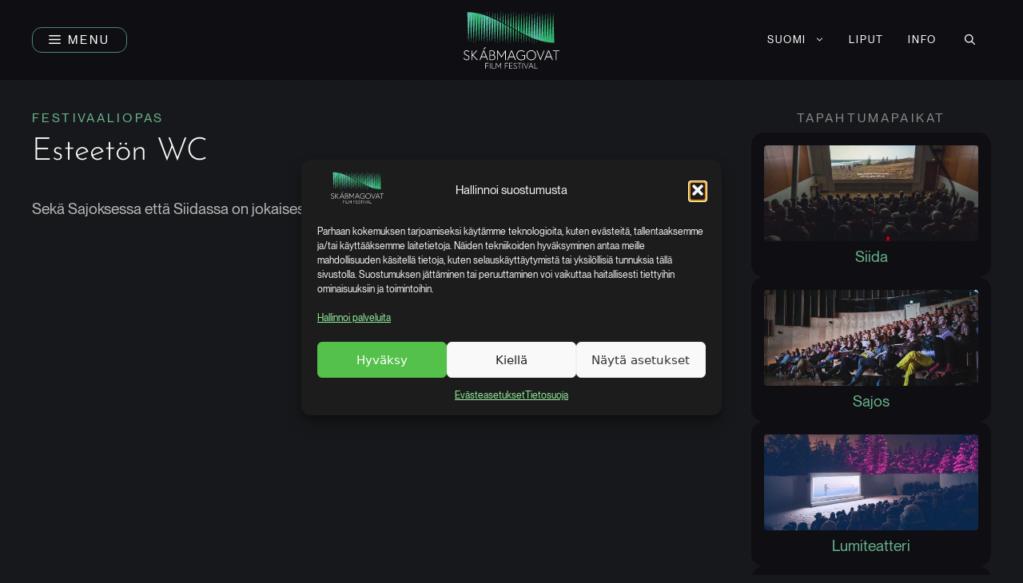

--- FILE ---
content_type: text/html; charset=UTF-8
request_url: https://skabmagovat.fi/faq/esteeton-wc/
body_size: 21466
content:


<!DOCTYPE html>
<html lang="fi">
<head>
	<meta charset="UTF-8">
	<meta name='robots' content='index, follow, max-image-preview:large, max-snippet:-1, max-video-preview:-1' />
	<style>img:is([sizes="auto" i], [sizes^="auto," i]) { contain-intrinsic-size: 3000px 1500px }</style>
	<meta name="viewport" content="width=device-width, initial-scale=1">
	<!-- This site is optimized with the Yoast SEO plugin v26.7 - https://yoast.com/wordpress/plugins/seo/ -->
	<title>Esteetön WC | Skabmagovat</title>
	<meta name="description" content="Sekä Sajoksessa että Siidassa on jokaisessa kerroksessa esteetön WC." />
	<link rel="canonical" href="https://skabmagovat.fi/faq/esteeton-wc/" />
	<meta property="og:type" content="article" />
	<meta property="og:title" content="Esteetön WC | Skabmagovat" />
	<meta property="og:description" content="Sekä Sajoksessa että Siidassa on jokaisessa kerroksessa esteetön WC." />
	<meta property="og:url" content="https://skabmagovat.fi/faq/esteeton-wc/" />
	<meta property="og:site_name" content="Skabmagovat" />
	<meta property="article:publisher" content="https://www.facebook.com/skabmagovat/" />
	<meta property="article:modified_time" content="2023-10-22T16:23:08+00:00" />
	<meta property="og:image" content="https://skabmagovat.fi/wp-content/uploads/2023/11/skabmagovat-og-image-nr.jpg" />
	<meta property="og:image:width" content="1200" />
	<meta property="og:image:height" content="675" />
	<meta property="og:image:type" content="image/jpeg" />
	<meta name="twitter:card" content="summary_large_image" />
	<script type="application/ld+json" class="yoast-schema-graph">{"@context":"https://schema.org","@graph":[{"@type":"WebPage","@id":"https://skabmagovat.fi/faq/esteeton-wc/","url":"https://skabmagovat.fi/faq/esteeton-wc/","name":"Esteetön WC | Skabmagovat","isPartOf":{"@id":"https://skabmagovat.fi/#website"},"datePublished":"2023-10-22T16:23:07+00:00","dateModified":"2023-10-22T16:23:08+00:00","description":"Sekä Sajoksessa että Siidassa on jokaisessa kerroksessa esteetön WC.","breadcrumb":{"@id":"https://skabmagovat.fi/faq/esteeton-wc/#breadcrumb"},"inLanguage":"fi","potentialAction":[{"@type":"ReadAction","target":["https://skabmagovat.fi/faq/esteeton-wc/"]}]},{"@type":"BreadcrumbList","@id":"https://skabmagovat.fi/faq/esteeton-wc/#breadcrumb","itemListElement":[{"@type":"ListItem","position":1,"name":"Home","item":"https://skabmagovat.fi/"},{"@type":"ListItem","position":2,"name":"Esteetön WC"}]},{"@type":"WebSite","@id":"https://skabmagovat.fi/#website","url":"https://skabmagovat.fi/","name":"Skábmagovat","description":"Alkuperäiskansojen elokuvafestivaali","publisher":{"@id":"https://skabmagovat.fi/#organization"},"potentialAction":[{"@type":"SearchAction","target":{"@type":"EntryPoint","urlTemplate":"https://skabmagovat.fi/?s={search_term_string}"},"query-input":{"@type":"PropertyValueSpecification","valueRequired":true,"valueName":"search_term_string"}}],"inLanguage":"fi"},{"@type":"Organization","@id":"https://skabmagovat.fi/#organization","name":"Skábmagovat","url":"https://skabmagovat.fi/","logo":{"@type":"ImageObject","inLanguage":"fi","@id":"https://skabmagovat.fi/#/schema/logo/image/","url":"https://skabmagovat.fi/wp-content/uploads/2023/11/skabmagovat-logo-square-dark-bg-nr.png","contentUrl":"https://skabmagovat.fi/wp-content/uploads/2023/11/skabmagovat-logo-square-dark-bg-nr.png","width":1000,"height":1000,"caption":"Skábmagovat"},"image":{"@id":"https://skabmagovat.fi/#/schema/logo/image/"},"sameAs":["https://www.facebook.com/skabmagovat/","https://www.instagram.com/skabmagovat/"]}]}</script>
	<!-- / Yoast SEO plugin. -->



<link rel="alternate" type="application/rss+xml" title="Skabmagovat &raquo; syöte" href="https://skabmagovat.fi/feed/" />
<link rel='stylesheet' id='wp-block-library-css' href='https://skabmagovat.fi/wp-includes/css/dist/block-library/style.min.css?ver=6.8.3' media='all' />
<style id='classic-theme-styles-inline-css'>
/*! This file is auto-generated */
.wp-block-button__link{color:#fff;background-color:#32373c;border-radius:9999px;box-shadow:none;text-decoration:none;padding:calc(.667em + 2px) calc(1.333em + 2px);font-size:1.125em}.wp-block-file__button{background:#32373c;color:#fff;text-decoration:none}
</style>
<style id='global-styles-inline-css'>
:root{--wp--preset--aspect-ratio--square: 1;--wp--preset--aspect-ratio--4-3: 4/3;--wp--preset--aspect-ratio--3-4: 3/4;--wp--preset--aspect-ratio--3-2: 3/2;--wp--preset--aspect-ratio--2-3: 2/3;--wp--preset--aspect-ratio--16-9: 16/9;--wp--preset--aspect-ratio--9-16: 9/16;--wp--preset--color--black: #000000;--wp--preset--color--cyan-bluish-gray: #abb8c3;--wp--preset--color--white: #ffffff;--wp--preset--color--pale-pink: #f78da7;--wp--preset--color--vivid-red: #cf2e2e;--wp--preset--color--luminous-vivid-orange: #ff6900;--wp--preset--color--luminous-vivid-amber: #fcb900;--wp--preset--color--light-green-cyan: #7bdcb5;--wp--preset--color--vivid-green-cyan: #00d084;--wp--preset--color--pale-cyan-blue: #8ed1fc;--wp--preset--color--vivid-cyan-blue: #0693e3;--wp--preset--color--vivid-purple: #9b51e0;--wp--preset--color--contrast: var(--contrast);--wp--preset--color--contrast-2: var(--contrast-2);--wp--preset--color--contrast-3: var(--contrast-3);--wp--preset--color--base: var(--base);--wp--preset--color--base-2: var(--base-2);--wp--preset--color--base-3: var(--base-3);--wp--preset--color--base-4: var(--base-4);--wp--preset--color--accent: var(--accent);--wp--preset--color--accent-b: var(--accent-b);--wp--preset--color--accent-2-b: var(--accent-2b);--wp--preset--color--accent-2: var(--accent-2);--wp--preset--color--accent-3: var(--accent-3);--wp--preset--color--accent-3-b: var(--accent-3b);--wp--preset--color--accent-4: var(--accent-4);--wp--preset--color--accent-4-b: var(--accent-4b);--wp--preset--gradient--vivid-cyan-blue-to-vivid-purple: linear-gradient(135deg,rgba(6,147,227,1) 0%,rgb(155,81,224) 100%);--wp--preset--gradient--light-green-cyan-to-vivid-green-cyan: linear-gradient(135deg,rgb(122,220,180) 0%,rgb(0,208,130) 100%);--wp--preset--gradient--luminous-vivid-amber-to-luminous-vivid-orange: linear-gradient(135deg,rgba(252,185,0,1) 0%,rgba(255,105,0,1) 100%);--wp--preset--gradient--luminous-vivid-orange-to-vivid-red: linear-gradient(135deg,rgba(255,105,0,1) 0%,rgb(207,46,46) 100%);--wp--preset--gradient--very-light-gray-to-cyan-bluish-gray: linear-gradient(135deg,rgb(238,238,238) 0%,rgb(169,184,195) 100%);--wp--preset--gradient--cool-to-warm-spectrum: linear-gradient(135deg,rgb(74,234,220) 0%,rgb(151,120,209) 20%,rgb(207,42,186) 40%,rgb(238,44,130) 60%,rgb(251,105,98) 80%,rgb(254,248,76) 100%);--wp--preset--gradient--blush-light-purple: linear-gradient(135deg,rgb(255,206,236) 0%,rgb(152,150,240) 100%);--wp--preset--gradient--blush-bordeaux: linear-gradient(135deg,rgb(254,205,165) 0%,rgb(254,45,45) 50%,rgb(107,0,62) 100%);--wp--preset--gradient--luminous-dusk: linear-gradient(135deg,rgb(255,203,112) 0%,rgb(199,81,192) 50%,rgb(65,88,208) 100%);--wp--preset--gradient--pale-ocean: linear-gradient(135deg,rgb(255,245,203) 0%,rgb(182,227,212) 50%,rgb(51,167,181) 100%);--wp--preset--gradient--electric-grass: linear-gradient(135deg,rgb(202,248,128) 0%,rgb(113,206,126) 100%);--wp--preset--gradient--midnight: linear-gradient(135deg,rgb(2,3,129) 0%,rgb(40,116,252) 100%);--wp--preset--font-size--small: 13px;--wp--preset--font-size--medium: 20px;--wp--preset--font-size--large: 36px;--wp--preset--font-size--x-large: 42px;--wp--preset--spacing--20: 0.44rem;--wp--preset--spacing--30: 0.67rem;--wp--preset--spacing--40: 1rem;--wp--preset--spacing--50: 1.5rem;--wp--preset--spacing--60: 2.25rem;--wp--preset--spacing--70: 3.38rem;--wp--preset--spacing--80: 5.06rem;--wp--preset--shadow--natural: 6px 6px 9px rgba(0, 0, 0, 0.2);--wp--preset--shadow--deep: 12px 12px 50px rgba(0, 0, 0, 0.4);--wp--preset--shadow--sharp: 6px 6px 0px rgba(0, 0, 0, 0.2);--wp--preset--shadow--outlined: 6px 6px 0px -3px rgba(255, 255, 255, 1), 6px 6px rgba(0, 0, 0, 1);--wp--preset--shadow--crisp: 6px 6px 0px rgba(0, 0, 0, 1);}:where(.is-layout-flex){gap: 0.5em;}:where(.is-layout-grid){gap: 0.5em;}body .is-layout-flex{display: flex;}.is-layout-flex{flex-wrap: wrap;align-items: center;}.is-layout-flex > :is(*, div){margin: 0;}body .is-layout-grid{display: grid;}.is-layout-grid > :is(*, div){margin: 0;}:where(.wp-block-columns.is-layout-flex){gap: 2em;}:where(.wp-block-columns.is-layout-grid){gap: 2em;}:where(.wp-block-post-template.is-layout-flex){gap: 1.25em;}:where(.wp-block-post-template.is-layout-grid){gap: 1.25em;}.has-black-color{color: var(--wp--preset--color--black) !important;}.has-cyan-bluish-gray-color{color: var(--wp--preset--color--cyan-bluish-gray) !important;}.has-white-color{color: var(--wp--preset--color--white) !important;}.has-pale-pink-color{color: var(--wp--preset--color--pale-pink) !important;}.has-vivid-red-color{color: var(--wp--preset--color--vivid-red) !important;}.has-luminous-vivid-orange-color{color: var(--wp--preset--color--luminous-vivid-orange) !important;}.has-luminous-vivid-amber-color{color: var(--wp--preset--color--luminous-vivid-amber) !important;}.has-light-green-cyan-color{color: var(--wp--preset--color--light-green-cyan) !important;}.has-vivid-green-cyan-color{color: var(--wp--preset--color--vivid-green-cyan) !important;}.has-pale-cyan-blue-color{color: var(--wp--preset--color--pale-cyan-blue) !important;}.has-vivid-cyan-blue-color{color: var(--wp--preset--color--vivid-cyan-blue) !important;}.has-vivid-purple-color{color: var(--wp--preset--color--vivid-purple) !important;}.has-black-background-color{background-color: var(--wp--preset--color--black) !important;}.has-cyan-bluish-gray-background-color{background-color: var(--wp--preset--color--cyan-bluish-gray) !important;}.has-white-background-color{background-color: var(--wp--preset--color--white) !important;}.has-pale-pink-background-color{background-color: var(--wp--preset--color--pale-pink) !important;}.has-vivid-red-background-color{background-color: var(--wp--preset--color--vivid-red) !important;}.has-luminous-vivid-orange-background-color{background-color: var(--wp--preset--color--luminous-vivid-orange) !important;}.has-luminous-vivid-amber-background-color{background-color: var(--wp--preset--color--luminous-vivid-amber) !important;}.has-light-green-cyan-background-color{background-color: var(--wp--preset--color--light-green-cyan) !important;}.has-vivid-green-cyan-background-color{background-color: var(--wp--preset--color--vivid-green-cyan) !important;}.has-pale-cyan-blue-background-color{background-color: var(--wp--preset--color--pale-cyan-blue) !important;}.has-vivid-cyan-blue-background-color{background-color: var(--wp--preset--color--vivid-cyan-blue) !important;}.has-vivid-purple-background-color{background-color: var(--wp--preset--color--vivid-purple) !important;}.has-black-border-color{border-color: var(--wp--preset--color--black) !important;}.has-cyan-bluish-gray-border-color{border-color: var(--wp--preset--color--cyan-bluish-gray) !important;}.has-white-border-color{border-color: var(--wp--preset--color--white) !important;}.has-pale-pink-border-color{border-color: var(--wp--preset--color--pale-pink) !important;}.has-vivid-red-border-color{border-color: var(--wp--preset--color--vivid-red) !important;}.has-luminous-vivid-orange-border-color{border-color: var(--wp--preset--color--luminous-vivid-orange) !important;}.has-luminous-vivid-amber-border-color{border-color: var(--wp--preset--color--luminous-vivid-amber) !important;}.has-light-green-cyan-border-color{border-color: var(--wp--preset--color--light-green-cyan) !important;}.has-vivid-green-cyan-border-color{border-color: var(--wp--preset--color--vivid-green-cyan) !important;}.has-pale-cyan-blue-border-color{border-color: var(--wp--preset--color--pale-cyan-blue) !important;}.has-vivid-cyan-blue-border-color{border-color: var(--wp--preset--color--vivid-cyan-blue) !important;}.has-vivid-purple-border-color{border-color: var(--wp--preset--color--vivid-purple) !important;}.has-vivid-cyan-blue-to-vivid-purple-gradient-background{background: var(--wp--preset--gradient--vivid-cyan-blue-to-vivid-purple) !important;}.has-light-green-cyan-to-vivid-green-cyan-gradient-background{background: var(--wp--preset--gradient--light-green-cyan-to-vivid-green-cyan) !important;}.has-luminous-vivid-amber-to-luminous-vivid-orange-gradient-background{background: var(--wp--preset--gradient--luminous-vivid-amber-to-luminous-vivid-orange) !important;}.has-luminous-vivid-orange-to-vivid-red-gradient-background{background: var(--wp--preset--gradient--luminous-vivid-orange-to-vivid-red) !important;}.has-very-light-gray-to-cyan-bluish-gray-gradient-background{background: var(--wp--preset--gradient--very-light-gray-to-cyan-bluish-gray) !important;}.has-cool-to-warm-spectrum-gradient-background{background: var(--wp--preset--gradient--cool-to-warm-spectrum) !important;}.has-blush-light-purple-gradient-background{background: var(--wp--preset--gradient--blush-light-purple) !important;}.has-blush-bordeaux-gradient-background{background: var(--wp--preset--gradient--blush-bordeaux) !important;}.has-luminous-dusk-gradient-background{background: var(--wp--preset--gradient--luminous-dusk) !important;}.has-pale-ocean-gradient-background{background: var(--wp--preset--gradient--pale-ocean) !important;}.has-electric-grass-gradient-background{background: var(--wp--preset--gradient--electric-grass) !important;}.has-midnight-gradient-background{background: var(--wp--preset--gradient--midnight) !important;}.has-small-font-size{font-size: var(--wp--preset--font-size--small) !important;}.has-medium-font-size{font-size: var(--wp--preset--font-size--medium) !important;}.has-large-font-size{font-size: var(--wp--preset--font-size--large) !important;}.has-x-large-font-size{font-size: var(--wp--preset--font-size--x-large) !important;}
:where(.wp-block-post-template.is-layout-flex){gap: 1.25em;}:where(.wp-block-post-template.is-layout-grid){gap: 1.25em;}
:where(.wp-block-columns.is-layout-flex){gap: 2em;}:where(.wp-block-columns.is-layout-grid){gap: 2em;}
:root :where(.wp-block-pullquote){font-size: 1.5em;line-height: 1.6;}
</style>
<link rel='stylesheet' id='wpml-menu-item-0-css' href='https://skabmagovat.fi/wp-content/plugins/sitepress-multilingual-cms/templates/language-switchers/menu-item/style.min.css?ver=1' media='all' />
<link rel='stylesheet' id='cmplz-general-css' href='https://skabmagovat.fi/wp-content/plugins/complianz-gdpr-premium/assets/css/cookieblocker.min.css?ver=1764445658' media='all' />
<link rel='stylesheet' id='generate-style-css' href='https://skabmagovat.fi/wp-content/themes/generatepress/assets/css/main.min.css?ver=3.6.1' media='all' />
<style id='generate-style-inline-css'>
@media (max-width:768px){}
.is-right-sidebar{width:25%;}.is-left-sidebar{width:30%;}.site-content .content-area{width:75%;}@media (max-width: 768px){.main-navigation .menu-toggle,.sidebar-nav-mobile:not(#sticky-placeholder){display:block;}.main-navigation ul,.gen-sidebar-nav,.main-navigation:not(.slideout-navigation):not(.toggled) .main-nav > ul,.has-inline-mobile-toggle #site-navigation .inside-navigation > *:not(.navigation-search):not(.main-nav){display:none;}.nav-align-right .inside-navigation,.nav-align-center .inside-navigation{justify-content:space-between;}.has-inline-mobile-toggle .mobile-menu-control-wrapper{display:flex;flex-wrap:wrap;}.has-inline-mobile-toggle .inside-header{flex-direction:row;text-align:left;flex-wrap:wrap;}.has-inline-mobile-toggle .header-widget,.has-inline-mobile-toggle #site-navigation{flex-basis:100%;}.nav-float-left .has-inline-mobile-toggle #site-navigation{order:10;}}
.dynamic-author-image-rounded{border-radius:100%;}.dynamic-featured-image, .dynamic-author-image{vertical-align:middle;}.one-container.blog .dynamic-content-template:not(:last-child), .one-container.archive .dynamic-content-template:not(:last-child){padding-bottom:0px;}.dynamic-entry-excerpt > p:last-child{margin-bottom:0px;}
</style>
<link rel='stylesheet' id='generatepress-dynamic-css' href='https://skabmagovat.fi/wp-content/uploads/generatepress/style.min.css?ver=1765969683' media='all' />
<link rel='stylesheet' id='generateblocks-global-css' href='https://skabmagovat.fi/wp-content/uploads/generateblocks/style-global.css?ver=1765886144' media='all' />
<style id='generateblocks-inline-css'>
.gb-headline-faq-section{font-size:var(--fs-600);font-weight:normal;padding:var(--space-xs);margin-top:var(--space-s);margin-bottom:0px;border:1px solid var(--base-3);background-color:var(--base);}.gb-headline-logo-font{font-family:var(--ff-logo-font);font-weight:200;}.gb-headline-preheading{font-size:var(--fs-300);letter-spacing:0.2em;text-transform:uppercase;margin-bottom:var(--space-2xs);color:var(--contrast-3);}.gb-headline-meta{font-size:var(--fs-300);letter-spacing:0.05em;text-transform:uppercase;}.gb-headline-functional-s{font-size:var(--fs-300);line-height:1.05em;letter-spacing:0.02em;padding-top:0px;padding-bottom:0px;margin-top:0px;margin-bottom:0px;}.gb-headline-functional-text-xs{font-size:var(--fs-200);line-height:1.05em;letter-spacing:0.05em;padding-top:0px;padding-bottom:0px;margin-top:0px;margin-bottom:0px;}.gb-headline-p-s{font-size:var(--fs-300);}.gb-headline-p-l{font-size:var(--fs-500);}p.gb-headline-68bb59ee{text-align:left;}h3.gb-headline-6de1c42c{text-align:center;}h3.gb-headline-26e3f288{text-align:center;margin-top:var(--space-2xs);margin-bottom:0px;}h3.gb-headline-5378f8f0{text-align:center;}h3.gb-headline-216f5152{text-align:center;padding-top:var(--space-m);}h3.gb-headline-a8dec973{margin-bottom:var(--space-xs);color:var(--accent-4b);}p.gb-headline-02c56db6{flex-grow:1;flex-basis:50%;text-align:right;}.gb-container.gb-tabs__item:not(.gb-tabs__item-open){display:none;}.gb-container-accordion-item-default{border:var(--base-3);background-color:var(--base);}.gb-container-accordion-item-default > .gb-accordion__content{transition:max-height 0.25s ease;will-change:max-height;max-height:0;overflow:hidden;visibility:hidden;}.gb-container-accordion-item-default.gb-accordion__item-open > .gb-accordion__content{max-height:inherit;visibility:visible;}.gb-container-accordion-content{padding:var(--space-s);margin-bottom:0px;border-right:1px solid var(--base-3);border-bottom:1px solid var(--base-3);border-left:1px solid var(--base-3);background-color:var(--base);}.gb-container-default{display:flex;flex-direction:row;padding:var(--space-s-m) 0;}.gb-container-s{padding:var(--space-xs-s) 0;}.gb-container-l{padding:var(--space-xl-3xl) 0;}.gb-container-dark{display:flex;align-items:center;padding:var(--space-m);border-radius:var(--br-l);border:1px solid var(--base-3);background-color:var(--base);}.gb-container-dark-l{display:flex;flex-wrap:wrap;align-items:center;padding:var(--space-xl) var(--space-m);border-radius:var(--br-l);border:1px solid var(--base-3);background-color:var(--base);}.gb-container-card-default{height:100%;display:flex;flex-direction:column;position:relative;flex-shrink:0;padding:var(--padding-m);border-radius:var(--br-l);background-color:var(--base);}.gb-container-a54178cb{position:relative;overflow-x:hidden;overflow-y:hidden;padding-top:var(--space-xl-3xl);padding-bottom:var(--space-xl-3xl);margin-top:1em;margin-bottom:0px;background-color:var(--base);}.gb-container-a54178cb:before{content:"";background-image:url(https://skabmagovat.fi/wp-content/uploads/2023/11/Aurora-40-top-reflected.svg);background-repeat:no-repeat;background-position:left top;background-size:contain;z-index:0;position:absolute;top:0;right:0;bottom:0;left:0;transition:inherit;pointer-events:none;opacity:0.5;}.gb-container-a54178cb.gb-has-dynamic-bg:before{background-image:var(--background-url);}.gb-container-a54178cb.gb-no-dynamic-bg:before{background-image:none;}.gb-container-e339de6c{max-width:1600px;display:flex;flex-wrap:wrap;column-gap:20px;z-index:2;position:relative;padding-right:40px;padding-left:40px;margin-right:auto;margin-left:auto;}.gb-container-0463cae8{min-height:100%;display:flex;flex-direction:column;flex-grow:2;flex-basis:1px;}.gb-container-8d4bf608{height:100%;flex-grow:1;flex-basis:1px;}.gb-container-bae43f59{height:100%;flex-grow:1;flex-basis:1px;}.gb-container-941abd4f{width:100%;max-width:100%;margin-bottom:var(--space-m);}.gb-grid-wrapper > .gb-grid-column-1a99a720{width:100%;}.gb-container-e0a3f1b1{padding-top:1em;padding-bottom:1em;margin-bottom:0px;border-top:1px solid var(--base-3);background-color:var(--base);}.gb-container-334b5127{max-width:1600px;display:flex;flex-wrap:wrap;column-gap:20px;padding-right:40px;padding-left:40px;margin-right:auto;margin-left:auto;}.gb-container-e23b4711{display:flex;flex-direction:row;flex-grow:2;flex-basis:1px;}.gb-container-e23b4711 a{color:var(--contrast-2);}.gb-container-e23b4711 a:hover{color:var(--contrast);}.gb-accordion__item:not(.gb-accordion__item-open) > .gb-button .gb-accordion__icon-open{display:none;}.gb-accordion__item.gb-accordion__item-open > .gb-button .gb-accordion__icon{display:none;}button.gb-button-accrodion-title{display:flex;align-items:center;justify-content:space-between;column-gap:0.5em;width:100%;font-size:20px;text-align:left;padding:var(--space-2xs) var(--space-s);border-top:0px solid var(--base-4);border-right:1px solid var(--base-3);border-bottom:1px solid var(--base-3);border-left:1px solid var(--base-3);background-color:var(--base);color:var(--contrast-2);text-decoration:none;}button.gb-button-accrodion-title:hover, button.gb-button-accrodion-title:active, button.gb-button-accrodion-title:focus{background-color:var(--accent);color:var(--contrast);}button.gb-button-accrodion-title.gb-block-is-current, button.gb-button-accrodion-title.gb-block-is-current:hover, button.gb-button-accrodion-title.gb-block-is-current:active, button.gb-button-accrodion-title.gb-block-is-current:focus{background-color:var(--base-3);color:var(--contrast);}button.gb-button-accrodion-title .gb-icon{line-height:0;}button.gb-button-accrodion-title .gb-icon svg{width:0.8em;height:0.8em;fill:currentColor;}.gb-button-card-dark{display:block;width:100%;font-size:var(--fs-300);text-align:center;padding:var(--space-2xs);margin-top:var(--space-xs);border-radius:var(--br);background-color:var(--base-3);color:var(--contrast);text-decoration:none;}.gb-button-card-dark:hover, .gb-button-card-dark:active, .gb-button-card-dark:focus{background-color:#222222;color:var(--contrast);}.gb-button-default{display:inline-flex;align-items:center;font-size:var(--fs-400);letter-spacing:0.04em;text-transform:uppercase;padding:var(--space-xs) var(--space-s);border-radius:var(--br);border:1px solid var(--accent);color:#ffffff;text-decoration:none;}.gb-button-default:hover, .gb-button-default:active, .gb-button-default:focus{border-color:var(--accent-b);color:#ffffff;}.gb-button-default-xs{display:inline-flex;align-items:center;font-size:var(--fs-300);letter-spacing:0.04em;text-transform:uppercase;padding:var(--space-3xs) var(--space-xs);border-radius:var(--br);border:1px solid var(--accent);color:#ffffff;text-decoration:none;}.gb-button-default-xs:hover, .gb-button-default-xs:active, .gb-button-default-xs:focus{border-color:var(--accent-b);color:#ffffff;}.gb-button-cta{display:inline-flex;align-items:center;font-size:var(--fs-400);letter-spacing:0.04em;text-transform:uppercase;padding:var(--space-xs) var(--space-s);border-radius:var(--br);border:1px solid var(--accent);background-color:var(--accent);color:#ffffff;text-decoration:none;}.gb-button-cta:hover, .gb-button-cta:active, .gb-button-cta:focus{border-color:var(--accent-b);background-color:var(--accent-b);color:#ffffff;}a.gb-button-d41a7820{text-decoration:none;}a.gb-button-6d7bf099{text-decoration:none;}.gb-image-ar-9-16{object-fit:cover;vertical-align:middle;}.gb-image-ar-16-9{object-fit:cover;vertical-align:middle;}.gb-image-ar-4-3{object-fit:cover;vertical-align:middle;}.gb-image-ar-1-1{object-fit:cover;vertical-align:middle;}.gb-image-card{border-radius:var(--br-s);width:100%;height:clamp(160px, 25vh, 400px);object-fit:cover;vertical-align:middle;transition:all 0.3s ease;}.gb-block-image-5137df22{padding-bottom:30px;}.gb-image-5137df22{width:150px;vertical-align:middle;}.gb-block-image-67727bed{margin-bottom:var(u002du002dspace-s);}.gb-image-67727bed{height:120px;vertical-align:middle;}.gb-grid-wrapper-14f8ebc2{display:flex;flex-wrap:wrap;row-gap:10px;}.gb-grid-wrapper-14f8ebc2 > .gb-grid-column{box-sizing:border-box;}@media (min-width: 1025px) {.gb-button-card-dark{transition:all 0.3s ease;}.gb-button-default:hover{transition:all 0.3s ease;}.gb-button-default-xs:hover{transition:all 0.3s ease;}.gb-button-cta{transition:all 0.3s ease;}.gb-image-card:hover{transform:scale(0.95) perspective(1000px);}}@media (max-width: 1024px) {p.gb-headline-02c56db6{line-height:1.4em;text-align:center;margin-top:var(--space-s);}.gb-container-default{flex-direction:column;align-items:flex-start;justify-content:flex-start;}.gb-container-dark-l{flex-direction:column;align-items:flex-start;column-gap:var(--space-xs);padding-top:var(--space-m);padding-bottom:var(--space-m);}.gb-container-e23b4711{flex-direction:column;align-items:center;}.gb-image-card{height:min(25vh, 15rem);}.gb-image-67727bed{height:100px;}}@media (max-width: 767px) {.gb-container-e339de6c{flex-direction:column;flex-wrap:wrap;align-items:center;padding-right:15px;padding-left:15px;}.gb-container-0463cae8{display:flex;flex-direction:column;align-items:center;flex-grow:1;flex-basis:100%;order:1;margin-top:var(--space-s);}.gb-grid-wrapper > .gb-grid-column-0463cae8{flex-grow:1;flex-basis:100%;}.gb-container-8d4bf608{width:100%;height:auto;flex-shrink:1;flex-basis:1px;text-align:center;}.gb-grid-wrapper > .gb-grid-column-8d4bf608{width:100%;flex-shrink:1;flex-basis:1px;}.gb-container-bae43f59{width:100%;height:auto;flex-shrink:1;flex-basis:1px;text-align:center;padding-bottom:var(--space-s);}.gb-grid-wrapper > .gb-grid-column-bae43f59{width:100%;flex-shrink:1;flex-basis:1px;}.gb-image-card{border-radius:10px;width:9000px;height:min(25vh, 15rem);}.gb-image-5137df22{width:125px;}}:root{--gb-container-width:1600px;}.gb-container .wp-block-image img{vertical-align:middle;}.gb-grid-wrapper .wp-block-image{margin-bottom:0;}.gb-highlight{background:none;}.gb-shape{line-height:0;}.gb-container-link{position:absolute;top:0;right:0;bottom:0;left:0;z-index:99;}
</style>
<link rel='stylesheet' id='generate-blog-columns-css' href='https://skabmagovat.fi/wp-content/plugins/gp-premium/blog/functions/css/columns.min.css?ver=2.5.5' media='all' />
<link rel='stylesheet' id='generate-secondary-nav-css' href='https://skabmagovat.fi/wp-content/plugins/gp-premium/secondary-nav/functions/css/main.min.css?ver=2.5.5' media='all' />
<style id='generate-secondary-nav-inline-css'>
.secondary-navigation{background-color:rgba(71,71,115,0);}.secondary-nav-below-header .secondary-navigation .inside-navigation.grid-container, .secondary-nav-above-header .secondary-navigation .inside-navigation.grid-container{padding:0px 25px 0px 25px;}.secondary-navigation .main-nav ul li a,.secondary-navigation .menu-toggle,.secondary-menu-bar-items .menu-bar-item > a{color:#ffffff;padding-left:15px;padding-right:15px;line-height:30px;}.secondary-navigation .secondary-menu-bar-items{color:#ffffff;}button.secondary-menu-toggle:hover,button.secondary-menu-toggle:focus{color:#ffffff;}.widget-area .secondary-navigation{margin-bottom:24px;}.secondary-navigation ul ul{background-color:var(--accent-b);top:auto;}.secondary-navigation .main-nav ul ul li a{color:#ffffff;padding-left:15px;padding-right:15px;}.secondary-navigation .menu-item-has-children .dropdown-menu-toggle{padding-right:15px;}.secondary-navigation .main-nav ul li:not([class*="current-menu-"]):hover > a, .secondary-navigation .main-nav ul li:not([class*="current-menu-"]):focus > a, .secondary-navigation .main-nav ul li.sfHover:not([class*="current-menu-"]) > a, .secondary-menu-bar-items .menu-bar-item:hover > a{color:var(--accent);background-color:rgba(107,181,141,0);}.secondary-navigation .main-nav ul ul li:not([class*="current-menu-"]):hover > a,.secondary-navigation .main-nav ul ul li:not([class*="current-menu-"]):focus > a,.secondary-navigation .main-nav ul ul li.sfHover:not([class*="current-menu-"]) > a{color:#ffffff;background-color:var(--accent);}.secondary-navigation .main-nav ul li[class*="current-menu-"] > a{color:var(--accent);background-color:rgba(255,255,255,0);}.secondary-navigation .main-nav ul ul li[class*="current-menu-"] > a{color:#ffffff;background-color:#474747;}.secondary-navigation.toggled .dropdown-menu-toggle:before{display:none;}@media (max-width: 768px) {.secondary-menu-bar-items .menu-bar-item:hover > a{background: none;color: #ffffff;}}
</style>
<link rel='stylesheet' id='generate-offside-css' href='https://skabmagovat.fi/wp-content/plugins/gp-premium/menu-plus/functions/css/offside.min.css?ver=2.5.5' media='all' />
<style id='generate-offside-inline-css'>
:root{--gp-slideout-width:265px;}.slideout-navigation, .slideout-navigation a{color:var(--contrast);}.slideout-navigation button.slideout-exit{color:var(--contrast);padding-left:20px;padding-right:20px;}.slide-opened nav.toggled .menu-toggle:before{display:none;}@media (max-width: 768px){.menu-bar-item.slideout-toggle{display:none;}}
</style>
<link rel='stylesheet' id='generatepress-child-css' href='https://skabmagovat.fi/wp-content/themes/generatepress_child/style.css?ver=1765894650' media='all' />
<script id="wpml-cookie-js-extra">
var wpml_cookies = {"wp-wpml_current_language":{"value":"fi","expires":1,"path":"\/"}};
var wpml_cookies = {"wp-wpml_current_language":{"value":"fi","expires":1,"path":"\/"}};
</script>
<script src="https://skabmagovat.fi/wp-content/plugins/sitepress-multilingual-cms/res/js/cookies/language-cookie.js?ver=486900" id="wpml-cookie-js" defer data-wp-strategy="defer"></script>
<link rel="https://api.w.org/" href="https://skabmagovat.fi/wp-json/" /><link rel="alternate" title="JSON" type="application/json" href="https://skabmagovat.fi/wp-json/wp/v2/faq/1740" /><link rel="EditURI" type="application/rsd+xml" title="RSD" href="https://skabmagovat.fi/xmlrpc.php?rsd" />
<meta name="generator" content="WordPress 6.8.3" />
<link rel='shortlink' href='https://skabmagovat.fi/?p=1740' />
<link rel="alternate" title="oEmbed (JSON)" type="application/json+oembed" href="https://skabmagovat.fi/wp-json/oembed/1.0/embed?url=https%3A%2F%2Fskabmagovat.fi%2Ffaq%2Festeeton-wc%2F" />
<link rel="alternate" title="oEmbed (XML)" type="text/xml+oembed" href="https://skabmagovat.fi/wp-json/oembed/1.0/embed?url=https%3A%2F%2Fskabmagovat.fi%2Ffaq%2Festeeton-wc%2F&#038;format=xml" />
<meta name="generator" content="WPML ver:4.8.6 stt:67,66,1,18,68;" />
			<style>.cmplz-hidden {
					display: none !important;
				}</style><link rel="icon" href="https://skabmagovat.fi/wp-content/uploads/2023/11/cropped-skabmagovat-logo-square-dark-bg-nr-32x32.png" sizes="32x32" />
<link rel="icon" href="https://skabmagovat.fi/wp-content/uploads/2023/11/cropped-skabmagovat-logo-square-dark-bg-nr-192x192.png" sizes="192x192" />
<link rel="apple-touch-icon" href="https://skabmagovat.fi/wp-content/uploads/2023/11/cropped-skabmagovat-logo-square-dark-bg-nr-180x180.png" />
<meta name="msapplication-TileImage" content="https://skabmagovat.fi/wp-content/uploads/2023/11/cropped-skabmagovat-logo-square-dark-bg-nr-270x270.png" />
		<style id="wp-custom-css">
			

.age-limit {
	margin-bottom:var(--space-xs);	
}


.rd-card__after-heading-meta > * > .gb-loop-item:not(:last-child) span::after {content:",\00a0";}

		</style>
		<meta name="generator" content="WP Rocket 3.20.2" data-wpr-features="wpr_preload_links wpr_desktop" /></head>

<body data-cmplz=2 class="wp-singular faq-template-default single single-faq postid-1740 wp-custom-logo wp-embed-responsive wp-theme-generatepress wp-child-theme-generatepress_child post-image-below-header post-image-aligned-center secondary-nav-float-right secondary-nav-aligned-right slideout-enabled slideout-both sticky-menu-fade gspbody gspb-bodyfront right-sidebar nav-float-left one-container header-aligned-left dropdown-hover" itemtype="https://schema.org/Blog" itemscope>
	<a class="screen-reader-text skip-link" href="#content" title="Siirry sisältöön">Siirry sisältöön</a>		<header class="site-header has-inline-mobile-toggle" id="masthead" aria-label="Sivusto"  itemtype="https://schema.org/WPHeader" itemscope>
			<div data-rocket-location-hash="7b1905bee9485bd69f7f18cb93e136b2" class="inside-header grid-container">
				<div data-rocket-location-hash="7fc2137eb3c5f5924a68bbb540616a2a" class="site-logo">
					<a href="https://skabmagovat.fi/" rel="home">
						<img  class="header-image is-logo-image" alt="Skabmagovat" src="https://skabmagovat.fi/wp-content/uploads/2023/10/skabmagovat-valk.svg" width="500" height="302" />
					</a>
				</div>	<nav class="main-navigation mobile-menu-control-wrapper" id="mobile-menu-control-wrapper" aria-label="Mobiili päällä/pois">
		<div class="menu-bar-items"><span class="menu-bar-item slideout-toggle hide-on-mobile has-svg-icon"><a href="#" role="button"><span class="gp-icon pro-menu-bars">
				<svg viewBox="0 0 512 512" aria-hidden="true" role="img" version="1.1" xmlns="http://www.w3.org/2000/svg" xmlns:xlink="http://www.w3.org/1999/xlink" width="1em" height="1em">
					<path d="M0 96c0-13.255 10.745-24 24-24h464c13.255 0 24 10.745 24 24s-10.745 24-24 24H24c-13.255 0-24-10.745-24-24zm0 160c0-13.255 10.745-24 24-24h464c13.255 0 24 10.745 24 24s-10.745 24-24 24H24c-13.255 0-24-10.745-24-24zm0 160c0-13.255 10.745-24 24-24h464c13.255 0 24 10.745 24 24s-10.745 24-24 24H24c-13.255 0-24-10.745-24-24z" />
				</svg>
			</span><span class="off-canvas-toggle-label">Menu</span></a></span></div>		<button data-nav="site-navigation" class="menu-toggle" aria-controls="generate-slideout-menu" aria-expanded="false">
			<span class="gp-icon icon-menu-bars"><svg viewBox="0 0 512 512" aria-hidden="true" xmlns="http://www.w3.org/2000/svg" width="1em" height="1em"><path d="M0 96c0-13.255 10.745-24 24-24h464c13.255 0 24 10.745 24 24s-10.745 24-24 24H24c-13.255 0-24-10.745-24-24zm0 160c0-13.255 10.745-24 24-24h464c13.255 0 24 10.745 24 24s-10.745 24-24 24H24c-13.255 0-24-10.745-24-24zm0 160c0-13.255 10.745-24 24-24h464c13.255 0 24 10.745 24 24s-10.745 24-24 24H24c-13.255 0-24-10.745-24-24z" /></svg><svg viewBox="0 0 512 512" aria-hidden="true" xmlns="http://www.w3.org/2000/svg" width="1em" height="1em"><path d="M71.029 71.029c9.373-9.372 24.569-9.372 33.942 0L256 222.059l151.029-151.03c9.373-9.372 24.569-9.372 33.942 0 9.372 9.373 9.372 24.569 0 33.942L289.941 256l151.03 151.029c9.372 9.373 9.372 24.569 0 33.942-9.373 9.372-24.569 9.372-33.942 0L256 289.941l-151.029 151.03c-9.373 9.372-24.569 9.372-33.942 0-9.372-9.373-9.372-24.569 0-33.942L222.059 256 71.029 104.971c-9.372-9.373-9.372-24.569 0-33.942z" /></svg></span><span class="mobile-menu">MENU</span>		</button>
	</nav>
			<nav class="main-navigation has-menu-bar-items sub-menu-right" id="site-navigation" aria-label="Pääasiallinen"  itemtype="https://schema.org/SiteNavigationElement" itemscope>
			<div class="inside-navigation">
								<button class="menu-toggle" aria-controls="generate-slideout-menu" aria-expanded="false">
					<span class="gp-icon icon-menu-bars"><svg viewBox="0 0 512 512" aria-hidden="true" xmlns="http://www.w3.org/2000/svg" width="1em" height="1em"><path d="M0 96c0-13.255 10.745-24 24-24h464c13.255 0 24 10.745 24 24s-10.745 24-24 24H24c-13.255 0-24-10.745-24-24zm0 160c0-13.255 10.745-24 24-24h464c13.255 0 24 10.745 24 24s-10.745 24-24 24H24c-13.255 0-24-10.745-24-24zm0 160c0-13.255 10.745-24 24-24h464c13.255 0 24 10.745 24 24s-10.745 24-24 24H24c-13.255 0-24-10.745-24-24z" /></svg><svg viewBox="0 0 512 512" aria-hidden="true" xmlns="http://www.w3.org/2000/svg" width="1em" height="1em"><path d="M71.029 71.029c9.373-9.372 24.569-9.372 33.942 0L256 222.059l151.029-151.03c9.373-9.372 24.569-9.372 33.942 0 9.372 9.373 9.372 24.569 0 33.942L289.941 256l151.03 151.029c9.372 9.373 9.372 24.569 0 33.942-9.373 9.372-24.569 9.372-33.942 0L256 289.941l-151.029 151.03c-9.373 9.372-24.569 9.372-33.942 0-9.372-9.373-9.372-24.569 0-33.942L222.059 256 71.029 104.971c-9.372-9.373-9.372-24.569 0-33.942z" /></svg></span><span class="mobile-menu">MENU</span>				</button>
				<div class="menu-bar-items"><span class="menu-bar-item slideout-toggle hide-on-mobile has-svg-icon"><a href="#" role="button"><span class="gp-icon pro-menu-bars">
				<svg viewBox="0 0 512 512" aria-hidden="true" role="img" version="1.1" xmlns="http://www.w3.org/2000/svg" xmlns:xlink="http://www.w3.org/1999/xlink" width="1em" height="1em">
					<path d="M0 96c0-13.255 10.745-24 24-24h464c13.255 0 24 10.745 24 24s-10.745 24-24 24H24c-13.255 0-24-10.745-24-24zm0 160c0-13.255 10.745-24 24-24h464c13.255 0 24 10.745 24 24s-10.745 24-24 24H24c-13.255 0-24-10.745-24-24zm0 160c0-13.255 10.745-24 24-24h464c13.255 0 24 10.745 24 24s-10.745 24-24 24H24c-13.255 0-24-10.745-24-24z" />
				</svg>
			</span><span class="off-canvas-toggle-label">Menu</span></a></span></div>			</div>
		</nav>
					<nav id="secondary-navigation" aria-label="Secondary" class="secondary-navigation" itemtype="https://schema.org/SiteNavigationElement" itemscope>
				<div class="inside-navigation">
						<span class="menu-bar-item">
		<a href="#" role="button" aria-label="Avaa haku" aria-haspopup="dialog" aria-controls="gp-search" data-gpmodal-trigger="gp-search"><span class="gp-icon icon-search"><svg viewBox="0 0 512 512" aria-hidden="true" xmlns="http://www.w3.org/2000/svg" width="1em" height="1em"><path fill-rule="evenodd" clip-rule="evenodd" d="M208 48c-88.366 0-160 71.634-160 160s71.634 160 160 160 160-71.634 160-160S296.366 48 208 48zM0 208C0 93.125 93.125 0 208 0s208 93.125 208 208c0 48.741-16.765 93.566-44.843 129.024l133.826 134.018c9.366 9.379 9.355 24.575-.025 33.941-9.379 9.366-24.575 9.355-33.941-.025L337.238 370.987C301.747 399.167 256.839 416 208 416 93.125 416 0 322.875 0 208z" /></svg><svg viewBox="0 0 512 512" aria-hidden="true" xmlns="http://www.w3.org/2000/svg" width="1em" height="1em"><path d="M71.029 71.029c9.373-9.372 24.569-9.372 33.942 0L256 222.059l151.029-151.03c9.373-9.372 24.569-9.372 33.942 0 9.372 9.373 9.372 24.569 0 33.942L289.941 256l151.03 151.029c9.372 9.373 9.372 24.569 0 33.942-9.373 9.372-24.569 9.372-33.942 0L256 289.941l-151.029 151.03c-9.373 9.372-24.569 9.372-33.942 0-9.372-9.373-9.372-24.569 0-33.942L222.059 256 71.029 104.971c-9.372-9.373-9.372-24.569 0-33.942z" /></svg></span></a>
	</span>
						<button class="menu-toggle secondary-menu-toggle">
						<span class="gp-icon icon-menu-bars"><svg viewBox="0 0 512 512" aria-hidden="true" xmlns="http://www.w3.org/2000/svg" width="1em" height="1em"><path d="M0 96c0-13.255 10.745-24 24-24h464c13.255 0 24 10.745 24 24s-10.745 24-24 24H24c-13.255 0-24-10.745-24-24zm0 160c0-13.255 10.745-24 24-24h464c13.255 0 24 10.745 24 24s-10.745 24-24 24H24c-13.255 0-24-10.745-24-24zm0 160c0-13.255 10.745-24 24-24h464c13.255 0 24 10.745 24 24s-10.745 24-24 24H24c-13.255 0-24-10.745-24-24z" /></svg><svg viewBox="0 0 512 512" aria-hidden="true" xmlns="http://www.w3.org/2000/svg" width="1em" height="1em"><path d="M71.029 71.029c9.373-9.372 24.569-9.372 33.942 0L256 222.059l151.029-151.03c9.373-9.372 24.569-9.372 33.942 0 9.372 9.373 9.372 24.569 0 33.942L289.941 256l151.03 151.029c9.372 9.373 9.372 24.569 0 33.942-9.373 9.372-24.569 9.372-33.942 0L256 289.941l-151.029 151.03c-9.373 9.372-24.569 9.372-33.942 0-9.372-9.373-9.372-24.569 0-33.942L222.059 256 71.029 104.971c-9.372-9.373-9.372-24.569 0-33.942z" /></svg></span><span class="mobile-menu">Menu</span>					</button>
					<div class="main-nav"><ul id="menu-secondary-menu" class=" secondary-menu sf-menu"><li id="menu-item-wpml-ls-3-fi" class="menu-item wpml-ls-slot-3 wpml-ls-item wpml-ls-item-fi wpml-ls-current-language wpml-ls-menu-item menu-item-type-wpml_ls_menu_item menu-item-object-wpml_ls_menu_item menu-item-has-children menu-item-wpml-ls-3-fi"><a href="https://skabmagovat.fi/faq/esteeton-wc/" role="menuitem"><span class="wpml-ls-native" lang="fi">Suomi</span><span role="presentation" class="dropdown-menu-toggle"><span class="gp-icon icon-arrow"><svg viewBox="0 0 330 512" aria-hidden="true" xmlns="http://www.w3.org/2000/svg" width="1em" height="1em"><path d="M305.913 197.085c0 2.266-1.133 4.815-2.833 6.514L171.087 335.593c-1.7 1.7-4.249 2.832-6.515 2.832s-4.815-1.133-6.515-2.832L26.064 203.599c-1.7-1.7-2.832-4.248-2.832-6.514s1.132-4.816 2.832-6.515l14.162-14.163c1.7-1.699 3.966-2.832 6.515-2.832 2.266 0 4.815 1.133 6.515 2.832l111.316 111.317 111.316-111.317c1.7-1.699 4.249-2.832 6.515-2.832s4.815 1.133 6.515 2.832l14.162 14.163c1.7 1.7 2.833 4.249 2.833 6.515z" /></svg></span></span></a>
<ul class="sub-menu">
	<li id="menu-item-wpml-ls-3-smn" class="menu-item wpml-ls-slot-3 wpml-ls-item wpml-ls-item-smn wpml-ls-menu-item wpml-ls-first-item menu-item-type-wpml_ls_menu_item menu-item-object-wpml_ls_menu_item menu-item-wpml-ls-3-smn"><a href="https://skabmagovat.fi/smn/faq/estattes-wc/" title="Switch to Anarâškielâ" aria-label="Switch to Anarâškielâ" role="menuitem"><span class="wpml-ls-native" lang="smn">Anarâškielâ</span></a></li>
	<li id="menu-item-wpml-ls-3-se" class="menu-item wpml-ls-slot-3 wpml-ls-item wpml-ls-item-se wpml-ls-menu-item menu-item-type-wpml_ls_menu_item menu-item-object-wpml_ls_menu_item menu-item-wpml-ls-3-se"><a href="https://skabmagovat.fi/se/faq/easttahis-wc/" title="Switch to Davvisámi" aria-label="Switch to Davvisámi" role="menuitem"><span class="wpml-ls-native" lang="se">Davvisámi</span></a></li>
	<li id="menu-item-wpml-ls-3-en" class="menu-item wpml-ls-slot-3 wpml-ls-item wpml-ls-item-en wpml-ls-menu-item menu-item-type-wpml_ls_menu_item menu-item-object-wpml_ls_menu_item menu-item-wpml-ls-3-en"><a href="https://skabmagovat.fi/en/faq/accessible-toilets/" title="Switch to English" aria-label="Switch to English" role="menuitem"><span class="wpml-ls-native" lang="en">English</span></a></li>
	<li id="menu-item-wpml-ls-3-sms" class="menu-item wpml-ls-slot-3 wpml-ls-item wpml-ls-item-sms wpml-ls-menu-item wpml-ls-last-item menu-item-type-wpml_ls_menu_item menu-item-object-wpml_ls_menu_item menu-item-wpml-ls-3-sms"><a href="https://skabmagovat.fi/sms/faq/cogldoozzte%ca%b9mes-nuu%ca%b9zni%c7%a9/" title="Switch to Sääʹmǩiõll" aria-label="Switch to Sääʹmǩiõll" role="menuitem"><span class="wpml-ls-native" lang="sms">Sääʹmǩiõll</span></a></li>
</ul>
</li>
<li id="menu-item-2952" class="menu-item menu-item-type-post_type menu-item-object-page menu-item-2952"><a href="https://skabmagovat.fi/tickets/" title="Festivaalin lipunmyynti">LIPUT</a></li>
<li id="menu-item-3572" class="menu-item menu-item-type-post_type menu-item-object-page menu-item-3572"><a href="https://skabmagovat.fi/festival-guide/">INFO</a></li>
</ul></div>				</div><!-- .inside-navigation -->
			</nav><!-- #secondary-navigation -->
						</div>
		</header>
		
	<div data-rocket-location-hash="5ab50cf487e2c225ca702e143dc395df" class="site grid-container container hfeed" id="page">
				<div data-rocket-location-hash="81d953142d21eae6d4f639a4248f89e1" class="site-content" id="content">
			
	<div data-rocket-location-hash="0473109c5c32c4e7176a109b3dc396b1" class="content-area" id="primary">
		<main class="site-main" id="main">
			
<h3 class="gb-headline gb-headline-a8dec973 gb-headline-text gb-headline-preheading"><a href="/festival-guide">Festivaaliopas</a></h3>

<article id="post-1740" class="post-1740 faq type-faq status-publish hentry faq_category-esteettomyys infinite-scroll-item" itemtype="https://schema.org/CreativeWork" itemscope>
	<div class="inside-article">
					<header class="entry-header">
				<h1 class="entry-title" itemprop="headline">Esteetön WC</h1>			</header>
			
		<div class="entry-content" itemprop="text">
			
<p>Sekä Sajoksessa että Siidassa on jokaisessa kerroksessa esteetön WC.</p>
		</div>

			</div>
</article>
		</main>
	</div>

	<div data-rocket-location-hash="8b87cb5e38ead5348af87779c1e5fdcc" class="widget-area sidebar is-right-sidebar" id="right-sidebar">
	<div class="inside-right-sidebar">
		
<h3 class="gb-headline gb-headline-6de1c42c gb-headline-text gb-headline-preheading">Tapahtumapaikat</h3>


<div class="gb-container gb-container-941abd4f">

<div class="gb-grid-wrapper gb-grid-wrapper-14f8ebc2 gb-query-loop-wrapper gb-grid-wrapper-cards-query">
<div class="gb-grid-column gb-grid-column-1a99a720 gb-query-loop-item post-938 venue type-venue status-publish has-post-thumbnail hentry gb-grid-column-card-default"><div class="gb-container gb-container-1a99a720 gb-container-card-default">
<figure class="gb-block-image gb-block-image-67727bed"><a href="https://skabmagovat.fi/venue/siida/"><img width="1024" height="683" src="https://skabmagovat.fi/wp-content/uploads/2023/12/Yleiso-katsoo-elokuvaa-Siidan-elokuvasalissa-1024x683.webp" class="gb-image-67727bed  gb-image-card" alt="Yleisö katsoo elokuvaa Siidan elokuvasalissa." decoding="async" loading="lazy" srcset="https://skabmagovat.fi/wp-content/uploads/2023/12/Yleiso-katsoo-elokuvaa-Siidan-elokuvasalissa-1024x683.webp 1024w, https://skabmagovat.fi/wp-content/uploads/2023/12/Yleiso-katsoo-elokuvaa-Siidan-elokuvasalissa-360x240.webp 360w, https://skabmagovat.fi/wp-content/uploads/2023/12/Yleiso-katsoo-elokuvaa-Siidan-elokuvasalissa-768x512.webp 768w, https://skabmagovat.fi/wp-content/uploads/2023/12/Yleiso-katsoo-elokuvaa-Siidan-elokuvasalissa-1536x1024.webp 1536w, https://skabmagovat.fi/wp-content/uploads/2023/12/Yleiso-katsoo-elokuvaa-Siidan-elokuvasalissa.webp 1920w" sizes="auto, (max-width: 1024px) 100vw, 1024px" /></a></figure>

<h3 class="gb-headline gb-headline-26e3f288 gb-headline-text gb-headline-h5"><a href="https://skabmagovat.fi/venue/siida/">Siida</a></h3>
</div></div>

<div class="gb-grid-column gb-grid-column-1a99a720 gb-query-loop-item post-937 venue type-venue status-publish has-post-thumbnail hentry gb-grid-column-card-default"><div class="gb-container gb-container-1a99a720 gb-container-card-default">
<figure class="gb-block-image gb-block-image-67727bed"><a href="https://skabmagovat.fi/venue/sajos/"><img width="1024" height="683" src="https://skabmagovat.fi/wp-content/uploads/2023/12/Yleiso-Sajoksen-elokuvasalissa-1024x683.webp" class="gb-image-67727bed  gb-image-card" alt="Yleisö Sajoksen elokuvasalissa." decoding="async" loading="lazy" srcset="https://skabmagovat.fi/wp-content/uploads/2023/12/Yleiso-Sajoksen-elokuvasalissa-1024x683.webp 1024w, https://skabmagovat.fi/wp-content/uploads/2023/12/Yleiso-Sajoksen-elokuvasalissa-360x240.webp 360w, https://skabmagovat.fi/wp-content/uploads/2023/12/Yleiso-Sajoksen-elokuvasalissa-768x512.webp 768w, https://skabmagovat.fi/wp-content/uploads/2023/12/Yleiso-Sajoksen-elokuvasalissa-1536x1025.webp 1536w, https://skabmagovat.fi/wp-content/uploads/2023/12/Yleiso-Sajoksen-elokuvasalissa.webp 1920w" sizes="auto, (max-width: 1024px) 100vw, 1024px" /></a></figure>

<h3 class="gb-headline gb-headline-26e3f288 gb-headline-text gb-headline-h5"><a href="https://skabmagovat.fi/venue/sajos/">Sajos</a></h3>
</div></div>

<div class="gb-grid-column gb-grid-column-1a99a720 gb-query-loop-item post-936 venue type-venue status-publish has-post-thumbnail hentry gb-grid-column-card-default"><div class="gb-container gb-container-1a99a720 gb-container-card-default">
<figure class="gb-block-image gb-block-image-67727bed"><a href="https://skabmagovat.fi/venue/lumiteatteri/"><img width="1024" height="631" src="https://skabmagovat.fi/wp-content/uploads/2023/10/skabma-1024x631.jpg" class="gb-image-67727bed  gb-image-card" alt="Yleisö katsoo Lumiteatterissa lumesta valmistetulta valkokankaalta elokuvaa." decoding="async" loading="lazy" srcset="https://skabmagovat.fi/wp-content/uploads/2023/10/skabma-1024x631.jpg 1024w, https://skabmagovat.fi/wp-content/uploads/2023/10/skabma-300x185.jpg 300w, https://skabmagovat.fi/wp-content/uploads/2023/10/skabma-768x473.jpg 768w, https://skabmagovat.fi/wp-content/uploads/2023/10/skabma-1536x946.jpg 1536w, https://skabmagovat.fi/wp-content/uploads/2023/10/skabma.jpg 2048w" sizes="auto, (max-width: 1024px) 100vw, 1024px" /></a></figure>

<h3 class="gb-headline gb-headline-26e3f288 gb-headline-text gb-headline-h5"><a href="https://skabmagovat.fi/venue/lumiteatteri/">Lumiteatteri</a></h3>
</div></div>

<div class="gb-grid-column gb-grid-column-1a99a720 gb-query-loop-item post-11736 venue type-venue status-publish has-post-thumbnail hentry gb-grid-column-card-default"><div class="gb-container gb-container-1a99a720 gb-container-card-default">
<figure class="gb-block-image gb-block-image-67727bed"><a href="https://skabmagovat.fi/venue/skabmaklubba-sajos/"><img width="1024" height="683" src="https://skabmagovat.fi/wp-content/uploads/2026/01/G3A4485-1024x683.webp" class="gb-image-67727bed  gb-image-card" alt="" decoding="async" loading="lazy" srcset="https://skabmagovat.fi/wp-content/uploads/2026/01/G3A4485-1024x683.webp 1024w, https://skabmagovat.fi/wp-content/uploads/2026/01/G3A4485-360x240.webp 360w, https://skabmagovat.fi/wp-content/uploads/2026/01/G3A4485-768x512.webp 768w, https://skabmagovat.fi/wp-content/uploads/2026/01/G3A4485-1536x1025.webp 1536w, https://skabmagovat.fi/wp-content/uploads/2026/01/G3A4485.webp 1920w" sizes="auto, (max-width: 1024px) 100vw, 1024px" /></a></figure>

<h3 class="gb-headline gb-headline-26e3f288 gb-headline-text gb-headline-h5"><a href="https://skabmagovat.fi/venue/skabmaklubba-sajos/">Skábmaklubba, Sajos</a></h3>
</div></div>

<div class="gb-grid-column gb-grid-column-1a99a720 gb-query-loop-item post-11734 venue type-venue status-publish has-post-thumbnail hentry gb-grid-column-card-default"><div class="gb-container gb-container-1a99a720 gb-container-card-default">
<figure class="gb-block-image gb-block-image-67727bed"><a href="https://skabmagovat.fi/venue/sajos-solju/"><img width="1024" height="683" src="https://skabmagovat.fi/wp-content/uploads/2026/01/DSC05310-1024x683.webp" class="gb-image-67727bed  gb-image-card" alt="" decoding="async" loading="lazy" srcset="https://skabmagovat.fi/wp-content/uploads/2026/01/DSC05310-1024x683.webp 1024w, https://skabmagovat.fi/wp-content/uploads/2026/01/DSC05310-360x240.webp 360w, https://skabmagovat.fi/wp-content/uploads/2026/01/DSC05310-768x512.webp 768w, https://skabmagovat.fi/wp-content/uploads/2026/01/DSC05310-1536x1024.webp 1536w, https://skabmagovat.fi/wp-content/uploads/2026/01/DSC05310.webp 1920w" sizes="auto, (max-width: 1024px) 100vw, 1024px" /></a></figure>

<h3 class="gb-headline gb-headline-26e3f288 gb-headline-text gb-headline-h5"><a href="https://skabmagovat.fi/venue/sajos-solju/">Solju, Sajos</a></h3>
</div></div>
</div>

</div>


<h3 class="gb-headline gb-headline-5378f8f0 gb-headline-text gb-headline-preheading">Yhteystiedot &amp; tekijät</h3>



<a class="gb-button gb-button-d41a7820 gb-button-text gb-button-card-dark" href="/contact/">Näytä yhteystiedot</a>



<h3 class="gb-headline gb-headline-216f5152 gb-headline-text gb-headline-preheading">Lisätietoa</h3>



<a class="gb-button gb-button-6d7bf099 gb-button-text gb-button-card-dark" href="/festival-guide/">Siirry festivaalioppaaseen</a>
	</div>
</div>

	</div>
</div>


<div class="site-footer">
	</div>

<a title="Vieritä sivun ylälaitaan" aria-label="Vieritä sivun ylälaitaan" rel="nofollow" href="#" class="generate-back-to-top" data-scroll-speed="400" data-start-scroll="300" role="button">
					<span class="gp-icon icon-arrow-up"><svg viewBox="0 0 330 512" aria-hidden="true" xmlns="http://www.w3.org/2000/svg" width="1em" height="1em" fill-rule="evenodd" clip-rule="evenodd" stroke-linejoin="round" stroke-miterlimit="1.414"><path d="M305.863 314.916c0 2.266-1.133 4.815-2.832 6.514l-14.157 14.163c-1.699 1.7-3.964 2.832-6.513 2.832-2.265 0-4.813-1.133-6.512-2.832L164.572 224.276 53.295 335.593c-1.699 1.7-4.247 2.832-6.512 2.832-2.265 0-4.814-1.133-6.513-2.832L26.113 321.43c-1.699-1.7-2.831-4.248-2.831-6.514s1.132-4.816 2.831-6.515L158.06 176.408c1.699-1.7 4.247-2.833 6.512-2.833 2.265 0 4.814 1.133 6.513 2.833L303.03 308.4c1.7 1.7 2.832 4.249 2.832 6.515z" fill-rule="nonzero" /></svg></span>
				</a>		<nav id="generate-slideout-menu" class="main-navigation slideout-navigation do-overlay" itemtype="https://schema.org/SiteNavigationElement" itemscope>
			<div class="inside-navigation grid-container grid-parent">
				<button class="slideout-exit has-svg-icon"><span class="gp-icon pro-close">
				<svg viewBox="0 0 512 512" aria-hidden="true" role="img" version="1.1" xmlns="http://www.w3.org/2000/svg" xmlns:xlink="http://www.w3.org/1999/xlink" width="1em" height="1em">
					<path d="M71.029 71.029c9.373-9.372 24.569-9.372 33.942 0L256 222.059l151.029-151.03c9.373-9.372 24.569-9.372 33.942 0 9.372 9.373 9.372 24.569 0 33.942L289.941 256l151.03 151.029c9.372 9.373 9.372 24.569 0 33.942-9.373 9.372-24.569 9.372-33.942 0L256 289.941l-151.029 151.03c-9.373 9.372-24.569 9.372-33.942 0-9.372-9.373-9.372-24.569 0-33.942L222.059 256 71.029 104.971c-9.372-9.373-9.372-24.569 0-33.942z" />
				</svg>
			</span> <span class="screen-reader-text">Sulje</span></button><div class="main-nav"><ul id="menu-main-menu-a" class=" slideout-menu"><li id="menu-item-303" class="menu-item menu-item-type-post_type menu-item-object-page menu-item-303"><a href="https://skabmagovat.fi/programme/">Ohjelmisto</a></li>
<li id="menu-item-817" class="menu-item menu-item-type-post_type menu-item-object-page menu-item-817"><a href="https://skabmagovat.fi/films/">Elokuvat</a></li>
<li id="menu-item-305" class="menu-item menu-item-type-post_type menu-item-object-page menu-item-305"><a href="https://skabmagovat.fi/guests/">Vieraat</a></li>
<li id="menu-item-306" class="menu-item menu-item-type-post_type menu-item-object-page menu-item-306"><a href="https://skabmagovat.fi/side-programme/">Oheisohjelmisto</a></li>
<li id="menu-item-3570" class="menu-item menu-item-type-post_type menu-item-object-page menu-item-3570"><a href="https://skabmagovat.fi/kids/">Lapsille</a></li>
<li id="menu-item-304" class="menu-item menu-item-type-post_type menu-item-object-page menu-item-304"><a href="https://skabmagovat.fi/festival-guide/">Info</a></li>
<li id="menu-item-1849" class="menu-item menu-item-type-post_type menu-item-object-page menu-item-1849"><a href="https://skabmagovat.fi/tickets/">Liput</a></li>
</ul></div><aside id="nav_menu-3" class="slideout-widget widget_nav_menu"><div class="menu-main-menu-b-container"><ul id="menu-main-menu-b" class="menu"><li id="menu-item-1717" class="menu-item menu-item-type-post_type menu-item-object-page current_page_parent menu-item-1717"><a href="https://skabmagovat.fi/articles/">Uutiset &#038; artikkelit</a></li>
<li id="menu-item-2187" class="menu-item menu-item-type-post_type menu-item-object-page menu-item-2187"><a href="https://skabmagovat.fi/contact/">Yhteystiedot</a></li>
<li id="menu-item-1336" class="menu-item menu-item-type-post_type menu-item-object-page menu-item-1336"><a href="https://skabmagovat.fi/about-us/">Festivaalin esittely</a></li>
<li id="menu-item-1854" class="menu-item menu-item-type-post_type menu-item-object-page menu-item-1854"><a href="https://skabmagovat.fi/submission/">Submission</a></li>
<li id="menu-item-1857" class="menu-item menu-item-type-post_type menu-item-object-page menu-item-1857"><a href="https://skabmagovat.fi/press/">Medialle</a></li>
</ul></div></aside><aside id="block-14" class="slideout-widget widget_block"><p><div class="main-contact no-ul layout-row"><a href="mailto:info@skabmagovat.fi">info@skabmagovat.fi</a> • <div class="some-links"><a href="https://www.facebook.com/skabmagovat/">Facebook</a> <a href="https://www.instagram.com/skabmagovat/">Instagram</a> </div></div></p>
</aside>			</div><!-- .inside-navigation -->
		</nav><!-- #site-navigation -->

		<script type="speculationrules">
{"prefetch":[{"source":"document","where":{"and":[{"href_matches":"\/*"},{"not":{"href_matches":["\/wp-*.php","\/wp-admin\/*","\/wp-content\/uploads\/*","\/wp-content\/*","\/wp-content\/plugins\/*","\/wp-content\/themes\/generatepress_child\/*","\/wp-content\/themes\/generatepress\/*","\/*\\?(.+)"]}},{"not":{"selector_matches":"a[rel~=\"nofollow\"]"}},{"not":{"selector_matches":".no-prefetch, .no-prefetch a"}}]},"eagerness":"conservative"}]}
</script>

<!-- Consent Management powered by Complianz | GDPR/CCPA Cookie Consent https://wordpress.org/plugins/complianz-gdpr -->
<div id="cmplz-cookiebanner-container"><div class="cmplz-cookiebanner cmplz-hidden banner-1 banneri-a optin cmplz-center cmplz-categories-type-view-preferences" aria-modal="true" data-nosnippet="true" role="dialog" aria-live="polite" aria-labelledby="cmplz-header-1-optin" aria-describedby="cmplz-message-1-optin">
	<div class="cmplz-header">
		<div class="cmplz-logo"><a href="https://skabmagovat.fi/" class="custom-logo-link" rel="home"><img width="500" height="302" src="https://skabmagovat.fi/wp-content/uploads/2023/10/skabmagovat-valk.svg" class="custom-logo" alt="Skábmagovat Film festival" decoding="async" fetchpriority="high" /></a></div>
		<div class="cmplz-title" id="cmplz-header-1-optin">Hallinnoi suostumusta</div>
		<div class="cmplz-close" tabindex="0" role="button" aria-label="Sulje valintaikkuna">
			<svg aria-hidden="true" focusable="false" data-prefix="fas" data-icon="times" class="svg-inline--fa fa-times fa-w-11" role="img" xmlns="http://www.w3.org/2000/svg" viewBox="0 0 352 512"><path fill="currentColor" d="M242.72 256l100.07-100.07c12.28-12.28 12.28-32.19 0-44.48l-22.24-22.24c-12.28-12.28-32.19-12.28-44.48 0L176 189.28 75.93 89.21c-12.28-12.28-32.19-12.28-44.48 0L9.21 111.45c-12.28 12.28-12.28 32.19 0 44.48L109.28 256 9.21 356.07c-12.28 12.28-12.28 32.19 0 44.48l22.24 22.24c12.28 12.28 32.2 12.28 44.48 0L176 322.72l100.07 100.07c12.28 12.28 32.2 12.28 44.48 0l22.24-22.24c12.28-12.28 12.28-32.19 0-44.48L242.72 256z"></path></svg>
		</div>
	</div>

	<div class="cmplz-divider cmplz-divider-header"></div>
	<div class="cmplz-body">
		<div class="cmplz-message" id="cmplz-message-1-optin">Parhaan kokemuksen tarjoamiseksi käytämme teknologioita, kuten evästeitä, tallentaaksemme ja/tai käyttääksemme laitetietoja. Näiden tekniikoiden hyväksyminen antaa meille mahdollisuuden käsitellä tietoja, kuten selauskäyttäytymistä tai yksilöllisiä tunnuksia tällä sivustolla. Suostumuksen jättäminen tai peruuttaminen voi vaikuttaa haitallisesti tiettyihin ominaisuuksiin ja toimintoihin.</div>
		<!-- categories start -->
		<div class="cmplz-categories">
			<details class="cmplz-category cmplz-functional" >
				<summary>
						<span class="cmplz-category-header">
							<span class="cmplz-category-title">Toiminnalliset</span>
							<span class='cmplz-always-active'>
								<span class="cmplz-banner-checkbox">
									<input type="checkbox"
										   id="cmplz-functional-optin"
										   data-category="cmplz_functional"
										   class="cmplz-consent-checkbox cmplz-functional"
										   size="40"
										   value="1"/>
									<label class="cmplz-label" for="cmplz-functional-optin"><span class="screen-reader-text">Toiminnalliset</span></label>
								</span>
								Aina aktiivinen							</span>
							<span class="cmplz-icon cmplz-open">
								<svg xmlns="http://www.w3.org/2000/svg" viewBox="0 0 448 512"  height="18" ><path d="M224 416c-8.188 0-16.38-3.125-22.62-9.375l-192-192c-12.5-12.5-12.5-32.75 0-45.25s32.75-12.5 45.25 0L224 338.8l169.4-169.4c12.5-12.5 32.75-12.5 45.25 0s12.5 32.75 0 45.25l-192 192C240.4 412.9 232.2 416 224 416z"/></svg>
							</span>
						</span>
				</summary>
				<div class="cmplz-description">
					<span class="cmplz-description-functional">Tekninen tallennus tai pääsy on ehdottoman välttämätön oikeutettua tarkoitusta varten, joka mahdollistaa tietyn tilaajan tai käyttäjän nimenomaisesti pyytämän palvelun käytön, tai yksinomaan viestinnän välittämiseksi sähköisen viestintäverkon kautta.</span>
				</div>
			</details>

			<details class="cmplz-category cmplz-preferences" >
				<summary>
						<span class="cmplz-category-header">
							<span class="cmplz-category-title">Asetukset</span>
							<span class="cmplz-banner-checkbox">
								<input type="checkbox"
									   id="cmplz-preferences-optin"
									   data-category="cmplz_preferences"
									   class="cmplz-consent-checkbox cmplz-preferences"
									   size="40"
									   value="1"/>
								<label class="cmplz-label" for="cmplz-preferences-optin"><span class="screen-reader-text">Asetukset</span></label>
							</span>
							<span class="cmplz-icon cmplz-open">
								<svg xmlns="http://www.w3.org/2000/svg" viewBox="0 0 448 512"  height="18" ><path d="M224 416c-8.188 0-16.38-3.125-22.62-9.375l-192-192c-12.5-12.5-12.5-32.75 0-45.25s32.75-12.5 45.25 0L224 338.8l169.4-169.4c12.5-12.5 32.75-12.5 45.25 0s12.5 32.75 0 45.25l-192 192C240.4 412.9 232.2 416 224 416z"/></svg>
							</span>
						</span>
				</summary>
				<div class="cmplz-description">
					<span class="cmplz-description-preferences">The technical storage or access is necessary for the legitimate purpose of storing preferences that are not requested by the subscriber or user.</span>
				</div>
			</details>

			<details class="cmplz-category cmplz-statistics" >
				<summary>
						<span class="cmplz-category-header">
							<span class="cmplz-category-title">Tilastot</span>
							<span class="cmplz-banner-checkbox">
								<input type="checkbox"
									   id="cmplz-statistics-optin"
									   data-category="cmplz_statistics"
									   class="cmplz-consent-checkbox cmplz-statistics"
									   size="40"
									   value="1"/>
								<label class="cmplz-label" for="cmplz-statistics-optin"><span class="screen-reader-text">Tilastot</span></label>
							</span>
							<span class="cmplz-icon cmplz-open">
								<svg xmlns="http://www.w3.org/2000/svg" viewBox="0 0 448 512"  height="18" ><path d="M224 416c-8.188 0-16.38-3.125-22.62-9.375l-192-192c-12.5-12.5-12.5-32.75 0-45.25s32.75-12.5 45.25 0L224 338.8l169.4-169.4c12.5-12.5 32.75-12.5 45.25 0s12.5 32.75 0 45.25l-192 192C240.4 412.9 232.2 416 224 416z"/></svg>
							</span>
						</span>
				</summary>
				<div class="cmplz-description">
					<span class="cmplz-description-statistics">The technical storage or access that is used exclusively for anonymous statistical purposes.</span>
					<span class="cmplz-description-statistics-anonymous">Tekninen tallennus tai pääsy, jota käytetään yksinomaan anonyymeihin tilastollisiin tarkoituksiin. Ilman haastetta, Internet-palveluntarjoajasi vapaaehtoista suostumusta tai kolmannen osapuolen lisätietueita pelkästään tähän tarkoitukseen tallennettuja tai haettuja tietoja ei yleensä voida käyttää tunnistamaan sinua.</span>
				</div>
			</details>
			<details class="cmplz-category cmplz-marketing" >
				<summary>
						<span class="cmplz-category-header">
							<span class="cmplz-category-title">Markkinointi</span>
							<span class="cmplz-banner-checkbox">
								<input type="checkbox"
									   id="cmplz-marketing-optin"
									   data-category="cmplz_marketing"
									   class="cmplz-consent-checkbox cmplz-marketing"
									   size="40"
									   value="1"/>
								<label class="cmplz-label" for="cmplz-marketing-optin"><span class="screen-reader-text">Markkinointi</span></label>
							</span>
							<span class="cmplz-icon cmplz-open">
								<svg xmlns="http://www.w3.org/2000/svg" viewBox="0 0 448 512"  height="18" ><path d="M224 416c-8.188 0-16.38-3.125-22.62-9.375l-192-192c-12.5-12.5-12.5-32.75 0-45.25s32.75-12.5 45.25 0L224 338.8l169.4-169.4c12.5-12.5 32.75-12.5 45.25 0s12.5 32.75 0 45.25l-192 192C240.4 412.9 232.2 416 224 416z"/></svg>
							</span>
						</span>
				</summary>
				<div class="cmplz-description">
					<span class="cmplz-description-marketing">Teknistä tallennustilaa tai pääsyä tarvitaan käyttäjäprofiilien luomiseen mainosten lähettämistä varten tai käyttäjän seuraamiseksi verkkosivustolla tai useilla verkkosivustoilla vastaavia markkinointitarkoituksia varten.</span>
				</div>
			</details>
		</div><!-- categories end -->
			</div>

	<div class="cmplz-links cmplz-information">
		<ul>
			<li><a class="cmplz-link cmplz-manage-options cookie-statement" href="#" data-relative_url="#cmplz-manage-consent-container">Hallitse vaihtoehtoja</a></li>
			<li><a class="cmplz-link cmplz-manage-third-parties cookie-statement" href="#" data-relative_url="#cmplz-cookies-overview">Hallinnoi palveluita</a></li>
			<li><a class="cmplz-link cmplz-manage-vendors tcf cookie-statement" href="#" data-relative_url="#cmplz-tcf-wrapper">Hallitse {vendor_count} toimittajia</a></li>
			<li><a class="cmplz-link cmplz-external cmplz-read-more-purposes tcf" target="_blank" rel="noopener noreferrer nofollow" href="https://cookiedatabase.org/tcf/purposes/" aria-label="Read more about TCF purposes on Cookie Database">Lue lisää näistä tarkoituksista</a></li>
		</ul>
			</div>

	<div class="cmplz-divider cmplz-footer"></div>

	<div class="cmplz-buttons">
		<button class="cmplz-btn cmplz-accept">Hyväksy</button>
		<button class="cmplz-btn cmplz-deny">Kiellä</button>
		<button class="cmplz-btn cmplz-view-preferences">Näytä asetukset</button>
		<button class="cmplz-btn cmplz-save-preferences">Tallenna asetukset</button>
		<a class="cmplz-btn cmplz-manage-options tcf cookie-statement" href="#" data-relative_url="#cmplz-manage-consent-container">Näytä asetukset</a>
			</div>

	
	<div class="cmplz-documents cmplz-links">
		<ul>
			<li><a class="cmplz-link cookie-statement" href="#" data-relative_url="">{title}</a></li>
			<li><a class="cmplz-link privacy-statement" href="#" data-relative_url="">{title}</a></li>
			<li><a class="cmplz-link impressum" href="#" data-relative_url="">{title}</a></li>
		</ul>
			</div>
</div>
</div>
					<div id="cmplz-manage-consent" data-nosnippet="true"><button class="cmplz-btn cmplz-hidden cmplz-manage-consent manage-consent-1">Hallinnoi suostumusta</button>

</div><script id="generate-a11y">
!function(){"use strict";if("querySelector"in document&&"addEventListener"in window){var e=document.body;e.addEventListener("pointerdown",(function(){e.classList.add("using-mouse")}),{passive:!0}),e.addEventListener("keydown",(function(){e.classList.remove("using-mouse")}),{passive:!0})}}();
</script>
	<div data-rocket-location-hash="974c0fdf780773fd0a28ada0e18f9f90" class="gp-modal gp-search-modal" id="gp-search" role="dialog" aria-modal="true" aria-label="Search">
		<div data-rocket-location-hash="16617bc5e7bf51a2c383e1c1f389c43a" class="gp-modal__overlay" tabindex="-1" data-gpmodal-close>
			<div data-rocket-location-hash="4b7f0602568b3e218ac2ca21f5b35983" class="gp-modal__container">
					<form role="search" method="get" class="search-modal-form" action="https://skabmagovat.fi/">
		<label for="search-modal-input" class="screen-reader-text">Haku:</label>
		<div class="search-modal-fields">
			<input id="search-modal-input" type="search" class="search-field" placeholder="Haku &hellip;" value="" name="s" />
			<button aria-label="Hae"><span class="gp-icon icon-search"><svg viewBox="0 0 512 512" aria-hidden="true" xmlns="http://www.w3.org/2000/svg" width="1em" height="1em"><path fill-rule="evenodd" clip-rule="evenodd" d="M208 48c-88.366 0-160 71.634-160 160s71.634 160 160 160 160-71.634 160-160S296.366 48 208 48zM0 208C0 93.125 93.125 0 208 0s208 93.125 208 208c0 48.741-16.765 93.566-44.843 129.024l133.826 134.018c9.366 9.379 9.355 24.575-.025 33.941-9.379 9.366-24.575 9.355-33.941-.025L337.238 370.987C301.747 399.167 256.839 416 208 416 93.125 416 0 322.875 0 208z" /></svg></span></button>
		</div>
			</form>
				</div>
		</div>
	</div>
	<div data-rocket-location-hash="63fcb2baa19c5fe3d8024389774062c1" class="gb-container gb-container-a54178cb footer-container">
<div data-rocket-location-hash="91bcc4f62cd2c48c882eedbc0d418cbf" class="gb-container gb-container-e339de6c">
<div data-rocket-location-hash="500a7ba94a04a0f825e0a2caaedc654d" class="gb-container gb-container-0463cae8">

<figure class="gb-block-image gb-block-image-5137df22"><a href="/"><img loading="lazy" decoding="async" width="500" height="257" class="gb-image gb-image-5137df22" src="https://skabmagovat.fi/wp-content/uploads/2023/11/Skabmagovat-logo-white-no-festival.svg" alt="Skábmagovat logo" title="Skábmagovat"/></a></figure>


<div class="main-contact no-ul layout-column"><span><span class="gb-icon"><svg aria-hidden="true" role="img" height="1em" width="1em" viewBox="0 0 512 512" xmlns="http://www.w3.org/2000/svg"><path fill="currentColor" d="M493.4 24.6l-104-24c-11.3-2.6-22.9 3.3-27.5 13.9l-48 112c-4.2 9.8-1.4 21.3 6.9 28l60.6 49.6c-36 76.7-98.9 140.5-177.2 177.2l-49.6-60.6c-6.8-8.3-18.2-11.1-28-6.9l-112 48C3.9 366.5-2 378.1.6 389.4l24 104C27.1 504.2 36.7 512 48 512c256.1 0 464-207.5 464-464 0-11.2-7.7-20.9-18.6-23.4z"></path></svg></span> <a href="tel:+358 40 173 7150">+358 40 173 7150</a> </span> <span><span class="gb-icon"><svg aria-hidden="true" role="img" height="1em" width="1em" viewBox="0 0 512 512" xmlns="http://www.w3.org/2000/svg"><path fill="currentColor" d="M464 64H48C21.49 64 0 85.49 0 112v288c0 26.51 21.49 48 48 48h416c26.51 0 48-21.49 48-48V112c0-26.51-21.49-48-48-48zm0 48v40.805c-22.422 18.259-58.168 46.651-134.587 106.49-16.841 13.247-50.201 45.072-73.413 44.701-23.208.375-56.579-31.459-73.413-44.701C106.18 199.465 70.425 171.067 48 152.805V112h416zM48 400V214.398c22.914 18.251 55.409 43.862 104.938 82.646 21.857 17.205 60.134 55.186 103.062 54.955 42.717.231 80.509-37.199 103.053-54.947 49.528-38.783 82.032-64.401 104.947-82.653V400H48z"></path></svg></span> <a href="mailto:info@skabmagovat.fi">info@skabmagovat.fi</a> </span> </div>


<div class="main-contact no-ul layout-row"><div class="some-links"><a href="https://www.facebook.com/skabmagovat/">Facebook</a> <a href="https://www.instagram.com/skabmagovat/">Instagram</a> </div></div>

</div>

<div data-rocket-location-hash="ac0aa90b33453b10dad348a27dee6989" class="gb-container gb-container-8d4bf608">
<div class="portable-nav"><ul class="portable-nav-menu menu sf-menu"><li class="menu-item menu-item-type-post_type menu-item-object-page menu-item-303"><a href="https://skabmagovat.fi/programme/">Ohjelmisto</a></li>
<li class="menu-item menu-item-type-post_type menu-item-object-page menu-item-817"><a href="https://skabmagovat.fi/films/">Elokuvat</a></li>
<li class="menu-item menu-item-type-post_type menu-item-object-page menu-item-305"><a href="https://skabmagovat.fi/guests/">Vieraat</a></li>
<li class="menu-item menu-item-type-post_type menu-item-object-page menu-item-306"><a href="https://skabmagovat.fi/side-programme/">Oheisohjelmisto</a></li>
<li class="menu-item menu-item-type-post_type menu-item-object-page menu-item-3570"><a href="https://skabmagovat.fi/kids/">Lapsille</a></li>
<li class="menu-item menu-item-type-post_type menu-item-object-page menu-item-304"><a href="https://skabmagovat.fi/festival-guide/">Info</a></li>
<li class="menu-item menu-item-type-post_type menu-item-object-page menu-item-1849"><a href="https://skabmagovat.fi/tickets/">Liput</a></li>
</ul></div>

</div>

<div data-rocket-location-hash="e5fffa4ab1b390d34e399215224eb140" class="gb-container gb-container-bae43f59">
<div class="portable-nav"><ul class="portable-nav-menu menu sf-menu"><li id="menu-item-3571" class="menu-item menu-item-type-post_type menu-item-object-page current_page_parent menu-item-3571"><a href="https://skabmagovat.fi/articles/">Uutiset ja artikkelit</a></li>
<li id="menu-item-8419" class="menu-item menu-item-type-post_type menu-item-object-page menu-item-8419"><a href="https://skabmagovat.fi/archive-main/">Arkisto</a></li>
<li id="menu-item-2188" class="menu-item menu-item-type-post_type menu-item-object-page menu-item-2188"><a href="https://skabmagovat.fi/contact/">Yhteystiedot</a></li>
<li id="menu-item-2192" class="menu-item menu-item-type-post_type menu-item-object-page menu-item-2192"><a href="https://skabmagovat.fi/about-us/">Festivaalin esittely</a></li>
<li id="menu-item-3494" class="menu-item menu-item-type-post_type menu-item-object-page menu-item-3494"><a href="https://skabmagovat.fi/venues/">Tapahtumapaikat</a></li>
<li id="menu-item-2190" class="menu-item menu-item-type-post_type menu-item-object-page menu-item-2190"><a href="https://skabmagovat.fi/press/">Medialle</a></li>
<li id="menu-item-2191" class="menu-item menu-item-type-post_type menu-item-object-page menu-item-2191"><a href="https://skabmagovat.fi/submission/">Submission</a></li>
</ul></div>

</div>
</div>
</div><div data-rocket-location-hash="b813dbff559fe83392c3cdceffbfc65e" class="gb-container gb-container-e0a3f1b1 bottom-bar">
<div data-rocket-location-hash="a57b636422652e192e58a0a8dcaacb79" class="gb-container gb-container-334b5127">
<div data-rocket-location-hash="b7cbb325d72e849538cbf0e82b573837" class="gb-container gb-container-e23b4711 no-ul">
<div class="gb-container gb-container-52fa91e2">
<style>html[dir="rtl"] .wpml-language-switcher-block .wpml-ls-dropdown ul li.wp-block-navigation-submenu .wp-block-navigation-submenu__toggle img{margin-left:12px}html[dir="rtl"] .wpml-language-switcher-block .wpml-ls-dropdown ul li.wp-block-navigation-submenu ul.isHorizontal li{text-align:right}html[dir="rtl"] .wpml-language-switcher-block .wpml-ls-dropdown ul li.wp-block-navigation-submenu ul.isHorizontal li a img{margin-left:12px}.wpml-language-switcher-block{display:flex;box-sizing:border-box;width:100% !important}.wpml-language-switcher-block>.wp-block-navigation-item,.wpml-language-switcher-block>.wp-block-navigation-item>div{display:flex;width:100% !important}.wpml-language-switcher-block .wp-block-navigation__container{background:unset !important}.wpml-language-switcher-block .hide-arrow .wp-block-navigation__submenu-icon{display:none}.wpml-language-switcher-block .wpml-ls-dropdown ul li button{padding:0}.wpml-language-switcher-block .wpml-ls-dropdown ul li button+.isHorizontal{min-width:inherit !important}.wpml-language-switcher-block .wpml-ls-dropdown ul li button+.isHorizontal li{width:inherit !important}.wpml-language-switcher-block .wpml-ls-dropdown ul li button+.isHorizontal li a{display:flex;align-items:center;min-width:max-content}.wpml-language-switcher-block .wpml-ls-dropdown ul li.wp-block-navigation-submenu ul.isHorizontal{margin:0;min-width:inherit !important}.wpml-language-switcher-block .wpml-ls-dropdown ul li.wp-block-navigation-submenu ul.isHorizontal li{width:inherit !important;text-align:left}.wpml-language-switcher-block .wpml-ls-dropdown ul li.wp-block-navigation-submenu ul.isHorizontal li a{display:flex;align-items:center;min-width:max-content}.wpml-language-switcher-block ul{list-style-type:none !important;padding:0 !important;width:100%}.wpml-language-switcher-block ul li{margin:0}.wpml-language-switcher-block ul li>a.wp-block-navigation-item__content:focus{outline:1px solid #2F7D92}.wpml-language-switcher-block ul li.is-focused{outline:1px solid #2F7D92}.wpml-language-switcher-block ul.wp-block-navigation__submenu-container{border:inherit !important;background-color:unset !important;min-width:unset !important}.wpml-language-switcher-block ul.wp-block-navigation__submenu-container .wp-block-navigation-item{border-radius:0 !important}.wpml-language-switcher-block ul.wp-block-navigation__submenu-container .wp-block-navigation-item a{display:flex;align-items:center;min-width:max-content;padding:1px}.wpml-language-switcher-block ul.horizontal-list{display:flex;flex-direction:row;align-items:center;justify-content:flex-start;margin:0 !important;gap:1em !important}.wpml-language-switcher-block ul.horizontal-list li{display:inline-block;margin:0;line-height:100%}.wpml-language-switcher-block ul.horizontal-list li a{line-height:100%}.wpml-language-switcher-block ul.center-justify{justify-content:center}.wpml-language-switcher-block ul.center-justify .wp-block-navigation-item{justify-content:center}.wpml-language-switcher-block ul.right-justify{justify-content:right}.wpml-language-switcher-block ul.right-justify .wp-block-navigation-item{justify-content:right}.wpml-language-switcher-block ul.space_between-justify{justify-content:space-between}.wpml-language-switcher-block ul.space_between-justify li>div{white-space:nowrap}.wpml-language-switcher-block .hasHoverColor:hover{color:var(--hover-color) !important}.wpml-language-switcher-block .hasHoverBackgroundColor:hover{background-color:var(--hover-background-color) !important}.wpml-language-switcher-block ul.isHorizontal{padding-left:0;list-style:none}.wpml-language-switcher-block ul.isHorizontal li{display:inline;margin-left:0}.wpml-language-switcher-block ul.isHorizontal li div{display:inline-block}.wpml-language-switcher-block ul.hasSpacing.isHorizontal li:not(:last-child){margin-right:var(--language-spacing) !important}.wpml-language-switcher-block ul.hasSpacing.isVertical li:not(:last-child){margin-bottom:var(--language-spacing) !important}.wpml-language-switcher-block ul.hasSpacing.isVertical .wp-block-navigation-item>div,.wpml-language-switcher-block ul.hasSpacing.isVertical .wp-block-navigation-item>div>a{display:inline-flex;align-items:center}.wpml-language-switcher-block .hasHoverColor:hover{color:var(--hover-color) !important}.wpml-language-switcher-block .hasHoverBackgroundColor:hover{background-color:var(--hover-background-color) !important}.wpml-language-switcher-block .hasFontSize{font-size:var(--font-size) !important}.wpml-language-switcher-block .hasLetterSpacing{letter-spacing:var(--letter-spacing) !important}.wpml-language-switcher-block .hasTextTransform{text-transform:var(--text-transform) !important}.wpml-language-switcher-block .hasFontFamily{font-family:var(--font-family) !important}.wpml-ls-flag{display:inline-block}.wpml-ls-flag-style-btn{border:0px transparent;padding-top:3px !important}.wpml-ls-flag-style-btn.black-bg{background-color:black}.wpml-ls-flag-style-btn.transparent-bg{background-color:transparent}.wpml-ls-control-row{border:solid 1px #949494;border-radius:2px;margin-bottom:8px}.wpml-ls-control-row-with-padding{padding:1px}.wpml-ls-number-control{max-width:100%;width:100%}.wpml-ls-slider-control-alert{margin-top:5px !important}.wpml-ls-slider .ant-slider-track{background-color:#3858E9}.wpml-ls-slider .ant-slider-handle{border:solid 1px black}.wpml-ls-control-blue{color:#2F7D92}.wpml-ls-number-with-unit-select select{color:#2F7D92;font-weight:700}.wpml-ls-control-grey{color:#757575}.wpml-ls-control-bg-grey{background-color:#a6a6a6}.wpml-ls-control-font{font-family:"SF Pro Text", sans-serif;font-style:normal;font-weight:400 !important;font-size:13px !important;line-height:140% !important}.wpml-ls-option-btn-col{padding:0.5px}.wpml-ls-no-borders{border:none}.ant-col-8.wpml-ls-option-btn-col{display:inline-flex}.wpml-ls-three-btn-row .wpml-ls-option-btn-wrap{padding-top:8px;padding-bottom:8px;white-space:normal;word-break:break-word}.wpml-ls-three-btn-row .ant-btn-no-height-less-padding{height:unset;padding-right:10px;padding-left:10px}.wpml-ls-full-width{width:100%}.wpml-ls-toggle-control .components-form-toggle.is-checked>.components-form-toggle__track{background-color:#2F7D92;border-color:#2F7D92}.wpml-ls-toggle-control .components-form-toggle.is-checked>.components-form-toggle__thumb{background-color:white}.wpml-ls-toggle-control .components-form-toggle>.components-form-toggle__track{background-color:white;border-color:#373737}.wpml-ls-toggle-control .components-form-toggle>.components-form-toggle__thumb{background-color:#373737}.ant-select-dropdown{min-width:45px !important;max-width:45px !important;width:45px !important}.wpml-ls-color-control{border:1px solid #DDDDDD;border-bottom:0px;padding:10px;box-sizing:border-box}.wpml-ls-color-control.wpml-ls-with-bottom-border{border-bottom:1px solid #DDDDDD}.wpml-ls-color-control .wpml-ls-icon-no-color:hover{cursor:pointer}.wpml-ls-color-control .component-color-indicator{width:25px;height:25px;box-shadow:0px 0px 2px 1px lightgrey}.wpml-ls-color-control .component-color-indicator:hover{cursor:pointer}.wpml-ls-color-control .wpml-ls-color-title{top:3px}.wpml-ls-dimension-control{border-top:solid 1px #e0e0e0}.wpml-ls-dimension-control .components-panel__arrow{visibility:hidden}.wpml-ls-panel-settings-dropdown-container{position:absolute;right:0px}.wpml-ls-icon-link{width:24px;height:24px;top:3px;border-radius:2px}.ant-input-number-handler-wrap{display:none !important}.ant-input-number-input{padding-right:0px !important;padding-left:3px !important}.block-editor-contrast-checker+.block-editor-contrast-checker{display:none}.current-language-item{display:flex;align-items:center;min-height:30px}.current-language-item .wp-block-navigation-item__content>div{display:flex;align-items:center}.wpml-ls-fontLetterCase-control button.components-button.has-icon{margin-right:0 !important;min-width:30px !important;height:30px !important}.wpml-ls-fontLetterSpacing-control div.components-input-control__container{top:4px}[data-wpml='language-item']:first-of-type{margin-top:5px !important}.wpml-ls-dimension-panel .components-panel__arrow{display:none}.wpml-ls-typography-panel .components-panel__arrow{display:none}.wpml-ls-panel-settings-dropdown-container>div>button>span.anticon-more{font-size:large;margin-right:10px}.wpml-ls-panel-settings-dropdown-container>div>button>span.anticon-plus{font-size:medium;margin-right:10px}.wpml-ls-color-panel .wpml-ls-color-panel-wrap button.components-button:focus{outline:2px solid #2F7D92;color:#2F7D92}.wpml-ls-color-panel .wpml-ls-color-panel-wrap button.components-button:hover{color:#2F7D92 !important}.wpml-ls-option-btn-wrap:focus{outline:4px solid #2F7D92}.wpml-ls-option-btn-wrap:hover:not(.wpml-ls-option-btn-wrap[data-selected="true"]){outline:2px solid #2F7D92;color:#2F7D92 !important}.wpml-ls-toggle-control .components-toggle-control__label:hover{color:#2F7D92}.components-input-control__container:hover .components-input-control__backdrop{border-color:#2F7D92 !important}input.components-input-control__input:focus ~ .components-input-control__backdrop{outline:2px solid #2F7D92 !important}.components-toggle-group-control[role="radiogroup"]:hover{border-color:#2F7D92}.components-toggle-group-control[role="radiogroup"] .components-toggle-group-control-option-base[role="radio"]:hover{color:#2F7D92}.components-toggle-group-control[role="radiogroup"] .components-toggle-group-control-option-base[role="radio"]:focus{color:#2F7D92;outline:2px solid #2F7D92}.ant-slider .ant-slider-handle:not(.ant-tooltip-open){background-color:#2F7D92 !important;border-color:#373737}.ant-slider:hover .ant-slider-handle:not(.ant-tooltip-open),.ant-slider .ant-slider-handle:focus{background-color:#373737 !important;border-color:#2F7D92}.wpml-ls-typography-panel .components-panel__body .ant-col{margin-bottom:12px}.wpml-ls-fontSize-control div[aria-label="Font size"]{margin-bottom:12px}.wpml-ls-fontSize-control .wpml-ls-fontLetterSpacing-control{display:grid;place-items:center;align-self:center}

</style><div id="" class="wpml-language-switcher-block is-layout-flex is-responsive has-child-selected wp-block-navigation no-ul"><div class="block-editor-block-list__block wp-block wp-block-navigation-item has-link has-child wp-block-navigation-submenu"><div id="" class=""><ul class="horizontal-list center-justify hasSpacing isHorizontal" style="--language-spacing:16px;flex-wrap:wrap" data-is-drop-zone="true"><li class="wp-block-navigation-item " data-wpml="language-item"><div><a class="wp-block-navigation-item__content" style="color:var(--contrast-2);--hover-color:var(--contrast-2)99" data-wpml="link" href="https://skabmagovat.fi/smn/faq/estattes-wc/"><span style="color:var(--contrast-2);--hover-color:var(--contrast-2)99" data-wpml="label" data-wpml-label-type="native" class="wp-block-navigation-item__label  hasHoverColor">Anar&acirc;&scaron;kiel&acirc;</span></a></div></li><li class="wp-block-navigation-item " data-wpml="language-item"><div><a class="wp-block-navigation-item__content" style="color:var(--contrast-2);--hover-color:var(--contrast-2)99" data-wpml="link" href="https://skabmagovat.fi/se/faq/easttahis-wc/"><span style="color:var(--contrast-2);--hover-color:var(--contrast-2)99" data-wpml="label" data-wpml-label-type="native" class="wp-block-navigation-item__label  hasHoverColor">Davvis&aacute;mi</span></a></div></li><li class="wp-block-navigation-item " data-wpml="language-item"><div><a class="wp-block-navigation-item__content" style="color:var(--contrast-2);--hover-color:var(--contrast-2)99" data-wpml="link" href="https://skabmagovat.fi/en/faq/accessible-toilets/"><span style="color:var(--contrast-2);--hover-color:var(--contrast-2)99" data-wpml="label" data-wpml-label-type="native" class="wp-block-navigation-item__label  hasHoverColor">English</span></a></div></li><li class="wp-block-navigation-item " data-wpml="current-language-item"><div><span style="color:var(--contrast-3)" data-wpml="label" data-wpml-label-type="native" class="wp-block-navigation-item__label ">Suomi</span></div></li><li class="wp-block-navigation-item " data-wpml="language-item"><div><a class="wp-block-navigation-item__content" style="color:var(--contrast-2);--hover-color:var(--contrast-2)99" data-wpml="link" href="https://skabmagovat.fi/sms/faq/cogldoozzte%ca%b9mes-nuu%ca%b9zni%c7%a9/"><span style="color:var(--contrast-2);--hover-color:var(--contrast-2)99" data-wpml="label" data-wpml-label-type="native" class="wp-block-navigation-item__label  hasHoverColor">S&auml;&auml;&#697;m&#489;i&otilde;ll</span></a></div></li></ul></div></div></div>

</div>


<p class="gb-headline gb-headline-02c56db6 gb-headline-text gb-headline-functional-text-xs"><a href="https://skabmagovat.fi/accessibility/" data-type="page" data-id="2944">Saavutettavuus</a> | <a href="https://skabmagovat.fi/privacy/" data-type="page" data-id="2946">Tietosuoja</a> | <a href="https://skabmagovat.fi/cookie-preferences/" data-type="page" data-id="5294">Evästeasetukset</a> | <a href="https://skabmagovat.fi/wp-admin/" data-type="page" data-id="2283">Login</a> | Web design <a href="https://robodog.fi" data-type="link" data-id="https://robodog.fi">Robodog</a></p>

</div>
</div>
</div><script id="generate-offside-js-extra">
var offSide = {"side":"left"};
</script>
<script src="https://skabmagovat.fi/wp-content/plugins/gp-premium/menu-plus/functions/js/offside.min.js?ver=2.5.5" id="generate-offside-js"></script>
<script id="generate-smooth-scroll-js-extra">
var gpSmoothScroll = {"elements":[".smooth-scroll","li.smooth-scroll a"],"duration":"800","offset":""};
</script>
<script src="https://skabmagovat.fi/wp-content/plugins/gp-premium/general/js/smooth-scroll.min.js?ver=2.5.5" id="generate-smooth-scroll-js"></script>
<script id="rocket-browser-checker-js-after">
"use strict";var _createClass=function(){function defineProperties(target,props){for(var i=0;i<props.length;i++){var descriptor=props[i];descriptor.enumerable=descriptor.enumerable||!1,descriptor.configurable=!0,"value"in descriptor&&(descriptor.writable=!0),Object.defineProperty(target,descriptor.key,descriptor)}}return function(Constructor,protoProps,staticProps){return protoProps&&defineProperties(Constructor.prototype,protoProps),staticProps&&defineProperties(Constructor,staticProps),Constructor}}();function _classCallCheck(instance,Constructor){if(!(instance instanceof Constructor))throw new TypeError("Cannot call a class as a function")}var RocketBrowserCompatibilityChecker=function(){function RocketBrowserCompatibilityChecker(options){_classCallCheck(this,RocketBrowserCompatibilityChecker),this.passiveSupported=!1,this._checkPassiveOption(this),this.options=!!this.passiveSupported&&options}return _createClass(RocketBrowserCompatibilityChecker,[{key:"_checkPassiveOption",value:function(self){try{var options={get passive(){return!(self.passiveSupported=!0)}};window.addEventListener("test",null,options),window.removeEventListener("test",null,options)}catch(err){self.passiveSupported=!1}}},{key:"initRequestIdleCallback",value:function(){!1 in window&&(window.requestIdleCallback=function(cb){var start=Date.now();return setTimeout(function(){cb({didTimeout:!1,timeRemaining:function(){return Math.max(0,50-(Date.now()-start))}})},1)}),!1 in window&&(window.cancelIdleCallback=function(id){return clearTimeout(id)})}},{key:"isDataSaverModeOn",value:function(){return"connection"in navigator&&!0===navigator.connection.saveData}},{key:"supportsLinkPrefetch",value:function(){var elem=document.createElement("link");return elem.relList&&elem.relList.supports&&elem.relList.supports("prefetch")&&window.IntersectionObserver&&"isIntersecting"in IntersectionObserverEntry.prototype}},{key:"isSlowConnection",value:function(){return"connection"in navigator&&"effectiveType"in navigator.connection&&("2g"===navigator.connection.effectiveType||"slow-2g"===navigator.connection.effectiveType)}}]),RocketBrowserCompatibilityChecker}();
</script>
<script id="rocket-preload-links-js-extra">
var RocketPreloadLinksConfig = {"excludeUris":"\/(?:.+\/)?feed(?:\/(?:.+\/?)?)?$|\/(?:.+\/)?embed\/|\/(index.php\/)?(.*)wp-json(\/.*|$)|\/refer\/|\/go\/|\/recommend\/|\/recommends\/","usesTrailingSlash":"1","imageExt":"jpg|jpeg|gif|png|tiff|bmp|webp|avif|pdf|doc|docx|xls|xlsx|php","fileExt":"jpg|jpeg|gif|png|tiff|bmp|webp|avif|pdf|doc|docx|xls|xlsx|php|html|htm","siteUrl":"https:\/\/skabmagovat.fi","onHoverDelay":"100","rateThrottle":"3"};
</script>
<script id="rocket-preload-links-js-after">
(function() {
"use strict";var r="function"==typeof Symbol&&"symbol"==typeof Symbol.iterator?function(e){return typeof e}:function(e){return e&&"function"==typeof Symbol&&e.constructor===Symbol&&e!==Symbol.prototype?"symbol":typeof e},e=function(){function i(e,t){for(var n=0;n<t.length;n++){var i=t[n];i.enumerable=i.enumerable||!1,i.configurable=!0,"value"in i&&(i.writable=!0),Object.defineProperty(e,i.key,i)}}return function(e,t,n){return t&&i(e.prototype,t),n&&i(e,n),e}}();function i(e,t){if(!(e instanceof t))throw new TypeError("Cannot call a class as a function")}var t=function(){function n(e,t){i(this,n),this.browser=e,this.config=t,this.options=this.browser.options,this.prefetched=new Set,this.eventTime=null,this.threshold=1111,this.numOnHover=0}return e(n,[{key:"init",value:function(){!this.browser.supportsLinkPrefetch()||this.browser.isDataSaverModeOn()||this.browser.isSlowConnection()||(this.regex={excludeUris:RegExp(this.config.excludeUris,"i"),images:RegExp(".("+this.config.imageExt+")$","i"),fileExt:RegExp(".("+this.config.fileExt+")$","i")},this._initListeners(this))}},{key:"_initListeners",value:function(e){-1<this.config.onHoverDelay&&document.addEventListener("mouseover",e.listener.bind(e),e.listenerOptions),document.addEventListener("mousedown",e.listener.bind(e),e.listenerOptions),document.addEventListener("touchstart",e.listener.bind(e),e.listenerOptions)}},{key:"listener",value:function(e){var t=e.target.closest("a"),n=this._prepareUrl(t);if(null!==n)switch(e.type){case"mousedown":case"touchstart":this._addPrefetchLink(n);break;case"mouseover":this._earlyPrefetch(t,n,"mouseout")}}},{key:"_earlyPrefetch",value:function(t,e,n){var i=this,r=setTimeout(function(){if(r=null,0===i.numOnHover)setTimeout(function(){return i.numOnHover=0},1e3);else if(i.numOnHover>i.config.rateThrottle)return;i.numOnHover++,i._addPrefetchLink(e)},this.config.onHoverDelay);t.addEventListener(n,function e(){t.removeEventListener(n,e,{passive:!0}),null!==r&&(clearTimeout(r),r=null)},{passive:!0})}},{key:"_addPrefetchLink",value:function(i){return this.prefetched.add(i.href),new Promise(function(e,t){var n=document.createElement("link");n.rel="prefetch",n.href=i.href,n.onload=e,n.onerror=t,document.head.appendChild(n)}).catch(function(){})}},{key:"_prepareUrl",value:function(e){if(null===e||"object"!==(void 0===e?"undefined":r(e))||!1 in e||-1===["http:","https:"].indexOf(e.protocol))return null;var t=e.href.substring(0,this.config.siteUrl.length),n=this._getPathname(e.href,t),i={original:e.href,protocol:e.protocol,origin:t,pathname:n,href:t+n};return this._isLinkOk(i)?i:null}},{key:"_getPathname",value:function(e,t){var n=t?e.substring(this.config.siteUrl.length):e;return n.startsWith("/")||(n="/"+n),this._shouldAddTrailingSlash(n)?n+"/":n}},{key:"_shouldAddTrailingSlash",value:function(e){return this.config.usesTrailingSlash&&!e.endsWith("/")&&!this.regex.fileExt.test(e)}},{key:"_isLinkOk",value:function(e){return null!==e&&"object"===(void 0===e?"undefined":r(e))&&(!this.prefetched.has(e.href)&&e.origin===this.config.siteUrl&&-1===e.href.indexOf("?")&&-1===e.href.indexOf("#")&&!this.regex.excludeUris.test(e.href)&&!this.regex.images.test(e.href))}}],[{key:"run",value:function(){"undefined"!=typeof RocketPreloadLinksConfig&&new n(new RocketBrowserCompatibilityChecker({capture:!0,passive:!0}),RocketPreloadLinksConfig).init()}}]),n}();t.run();
}());
</script>
<script id="generate-menu-js-before">
var generatepressMenu = {"toggleOpenedSubMenus":true,"openSubMenuLabel":"Avaa alivalikko.","closeSubMenuLabel":"Sulje alivalikko."};
</script>
<script src="https://skabmagovat.fi/wp-content/themes/generatepress/assets/js/menu.min.js?ver=3.6.1" id="generate-menu-js"></script>
<script src="https://skabmagovat.fi/wp-content/themes/generatepress/assets/dist/modal.js?ver=3.6.1" id="generate-modal-js"></script>
<script id="generate-back-to-top-js-before">
var generatepressBackToTop = {"smooth":true};
</script>
<script src="https://skabmagovat.fi/wp-content/themes/generatepress/assets/js/back-to-top.min.js?ver=3.6.1" id="generate-back-to-top-js"></script>
<script id="cmplz-cookiebanner-js-extra">
var complianz = {"prefix":"cmplz_","user_banner_id":"1","set_cookies":[],"block_ajax_content":"","banner_version":"45","version":"7.5.6.1","store_consent":"","do_not_track_enabled":"1","consenttype":"optin","region":"eu","geoip":"1","dismiss_timeout":"","disable_cookiebanner":"","soft_cookiewall":"","dismiss_on_scroll":"","cookie_expiry":"365","url":"https:\/\/skabmagovat.fi\/wp-json\/complianz\/v1\/","locale":"lang=fi&locale=fi","set_cookies_on_root":"","cookie_domain":"","current_policy_id":"38","cookie_path":"\/","categories":{"statistics":"tilastot","marketing":"markkinointi"},"tcf_active":"","placeholdertext":"<div class=\"cmplz-blocked-content-notice-body\">Klikkaa \"Hyv\u00e4ksy\" ottaaksesi {service} k\u00e4ytt\u00f6\u00f6n\u00a0<div class=\"cmplz-links\"><a href=\"#\" class=\"cmplz-link cookie-statement\">{title}<\/a><\/div><\/div><button class=\"cmplz-accept-service\">Suostun<\/button>","css_file":"https:\/\/skabmagovat.fi\/wp-content\/uploads\/complianz\/css\/banner-{banner_id}-{type}.css?v=45","page_links":{"eu":{"cookie-statement":{"title":"Ev\u00e4steasetukset","url":"https:\/\/skabmagovat.fi\/cookie-preferences\/"},"privacy-statement":{"title":"Tietosuoja","url":"https:\/\/skabmagovat.fi\/privacy\/"}}},"tm_categories":"1","forceEnableStats":"","preview":"","clean_cookies":"1","aria_label":"Ota {service} k\u00e4ytt\u00f6\u00f6n napsauttamalla painiketta"};
</script>
<script defer src="https://skabmagovat.fi/wp-content/plugins/complianz-gdpr-premium/cookiebanner/js/complianz.min.js?ver=1764445658" id="cmplz-cookiebanner-js"></script>
<!-- Statistics script Complianz GDPR/CCPA -->
						<script data-category="functional">
							(function(w,d,s,l,i){w[l]=w[l]||[];w[l].push({'gtm.start':
		new Date().getTime(),event:'gtm.js'});var f=d.getElementsByTagName(s)[0],
	j=d.createElement(s),dl=l!='dataLayer'?'&l='+l:'';j.async=true;j.src=
	'https://www.googletagmanager.com/gtm.js?id='+i+dl;f.parentNode.insertBefore(j,f);
})(window,document,'script','dataLayer','GTM-W7SBJ3SG');
						</script><script>var FWP_HTTP = FWP_HTTP || {}; FWP_HTTP.lang = 'fi';</script>
<script>var rocket_beacon_data = {"ajax_url":"https:\/\/skabmagovat.fi\/wp-admin\/admin-ajax.php","nonce":"4baddb77fd","url":"https:\/\/skabmagovat.fi\/faq\/esteeton-wc","is_mobile":false,"width_threshold":1600,"height_threshold":700,"delay":500,"debug":null,"status":{"atf":true,"lrc":true,"preconnect_external_domain":true},"elements":"img, video, picture, p, main, div, li, svg, section, header, span","lrc_threshold":1800,"preconnect_external_domain_elements":["link","script","iframe"],"preconnect_external_domain_exclusions":["static.cloudflareinsights.com","rel=\"profile\"","rel=\"preconnect\"","rel=\"dns-prefetch\"","rel=\"icon\""]}</script><script data-name="wpr-wpr-beacon" src='https://skabmagovat.fi/wp-content/plugins/wp-rocket/assets/js/wpr-beacon.min.js' async></script></body>
</html>

<!-- This website is like a Rocket, isn't it? Performance optimized by WP Rocket. Learn more: https://wp-rocket.me - Debug: cached@1768707109 -->

--- FILE ---
content_type: text/css; charset=utf-8
request_url: https://skabmagovat.fi/wp-content/uploads/generateblocks/style-global.css?ver=1765886144
body_size: 908
content:
.rd-card-grid-block{column-gap:var(--space-s);display:grid;grid-template-columns:repeat(auto-fit,minmax(300px,1fr));row-gap:var(--space-s)}.rd-gb-container-card-default{background-color:var(--base);display:flex;flex-direction:column;max-width:500px;position:relative;transition:all 0.25s ease 0s;width:100%;border-radius:var(--br-l);padding:var(--padding-m) var(--padding-m) var(--padding-l) var(--padding-m)}.rd-gb-container-card-default:hover{transform:scale(0.98);box-shadow:0px 0px 10px 5px var(--box-shadow-color,var(--accent))}.rd-gb-container-card-default a{text-decoration:none}.rd-card-image{height:clamp(160px,25vh,400px);object-fit:cover;width:100%;border-radius:var(--br-s)}.rd-card__tags{position:absolute;right:var(--padding-l);top:var(--padding-l);z-index:9}.rd-card__tag{background-color:var(--contrast-2);color:var(--base-2);font-size:0.8rem;position:relative;text-transform:uppercase;border-radius:var(--br);padding:6px 10px}.rd-card__content{display:flex;flex-direction:column;height:100%;padding-top:var(--padding-m)}.rd-card__title{font-size:var(--fs-400);font-weight:normal;line-height:1.05;margin-bottom:var(--space-3xs);margin-top:0px;text-transform:uppercase}.rd-card__meta{color:var(--contrast-2);font-size:var(--fs-300);letter-spacing:0.05em;text-transform:uppercase}.rd-card__preheading-meta{color:var(--contrast-2);font-size:var(--fs-300);letter-spacing:0.02em;line-height:1.05em;margin-bottom:var(--space-3xs)}.rd-card__after-heading-meta{font-size:var(--fs-300);letter-spacing:0.02em;line-height:1.05em;margin-bottom:var(--space-s);text-transform:uppercase}.rd-card__screening-times{margin-top:auto}.rd-card__image-container{background-blend-mode:normal;background-image:url('https://robodog.hostaan.co/skabma/wp-content/uploads/2023/11/Skabmagovat-Aurora-default.svg');background-position:center;background-repeat:no-repeat;background-size:cover;display:block;min-height:clamp(160px,25vh,400px);width:100%}.rd-card--director-on-film{background-color:var(--base);display:flex;flex-direction:column;transition:all 0.25s ease 0s;border-radius:var(--br-l);padding:var(--space-m)}.rd-card--director-on-film:is(:hover,:focus){transform:scale(0.985)}.rd-card--screening__film-list{padding-bottom:var(--space-xs);padding-left:var(--space-xs)}.rd-card--screening__film-list h3{font-size:var(--fs-300);color:var(--contrast-2);margin-bottom:var(--space-2xs)}.rd-carousel__control{align-items:center;background-color:var(--base);color:var(--contrast-2);display:flex;height:44px;justify-content:center;width:44px;border:2px solid var(--contrast-2);border-radius:50%}.rd-carousel__control:disabled{color:var(--contrast-3);display:none}.rd-carousel__control:hover .gb-carousel-control-icon svg{color:var(--accent)}.rd-carousel__control:is(:hover,:focus){background-color:var(--base);color:var(--contrast);border-top-color:var(--accent);border-right-color:var(--accent);border-bottom-color:var(--accent);border-left-color:var(--accent)}.rd-carousel__control .gb-carousel-control-icon svg{width:18px;height:18px;fill:currentColor;color:var(--contrast-2)}.rd-partner-container{align-items:center;column-gap:30px;display:flex;flex-wrap:wrap;justify-content:center;margin-left:auto;margin-right:auto;max-width:100%;row-gap:20px;width:100%}.rd-partner-container a img{transition:all 0.3s ease 0s}.rd-partner-container a img:hover{transform:translate3d(0px,5px,0px)}@media (max-width:767px){.rd-partner-container{column-gap:20px;row-gap:20px}}.rd-partner-container__logo{align-items:center;display:flex;height:70px;justify-content:center;max-height:70px;width:160px}.rd-partner-container__logo img{max-width:100%;max-height:65px;width:auto;height:auto;object-fit:contain}@media (max-width:767px){.rd-partner-container__logo{width:130px}}

--- FILE ---
content_type: text/css; charset=utf-8
request_url: https://skabmagovat.fi/wp-content/themes/generatepress_child/style.css?ver=1765894650
body_size: 6518
content:
/*
 Theme Name:   GeneratePress Child
 Theme URI:    https://generatepress.com
 Description:  Default GeneratePress child theme
 Author:       Tom Usborne
 Author URI:   https://tomusborne.com
 Template:     generatepress
 Version:      0.1
*/


/*
1. Variables & Fonts
2. Typography 
3. Theme
    3.1. Header & Navigation & Footer
    3.2. Front Page elements
    3.3. ACF Options - Contact Short Code
    3.4. Blog 
4. Utility Classes
5. Cards and Post Layouts
6. Plugin Styles

*/



/* 1. VARIABLES & FONTS */

@font-face {
    font-family: 'Montreal';
    src: url('/wp-content/themes/generatepress_child/assets/PPNeueMontreal-Regular.woff2') format('woff2'),
        url('/wp-content/themes/generatepress_child/assets/PPNeueMontreal-Regular.woff') format('woff');
    font-weight: normal;
    font-style: normal;

}

@font-face {
    font-family: 'Montreal';
    src: url('/wp-content/themes/generatepress_child/assets/PPNeueMontreal-Bold.woff2') format('woff2'),
        url('/wp-content/themes/generatepress_child/assets/PPNeueMontreal-Bold.woff') format('woff');
    font-weight: bold;
    font-style: normal;

}

  /* josefin-sans-300 - latin_latin-ext */
  @font-face {
    font-display: swap; /* Check https://developer.mozilla.org/en-US/docs/Web/CSS/@font-face/font-display for other options. */
    font-family: 'Josefin Sans LE';
    font-style: normal;
    font-weight: 300;
    src: url('/wp-content/themes/generatepress_child/assets/josefin-sans-v32-latin_latin-ext-300.woff2') format('woff2'); /* Chrome 36+, Opera 23+, Firefox 39+, Safari 12+, iOS 10+ */
  }


:root {

    --ff-logo-font: 'Josefin Sans LE', sans-serif;
    --ff-heading: "Montreal", Arial, sans-serif;
    --ff-body: "Montreal", Arial, sans-serif;
    --ff-functional: "Montreal", Arial, sans-serif;

	/* @link https://utopia.fyi/type/calculator?c=320,16,1.2,1240,19,1.2,5,2,&s=0.75|0.5|0.25,1.5|2|3|4|6,s-l&g=s,l,xl,12 */
 
    --fs-200: clamp(0.75rem, 0.74rem + 0.2261vw, 0.8244rem);
    --fs-300: clamp(0.8331rem, 0.7788rem + 0.2717vw, 0.9894rem);
    --fs-400: clamp(1rem, 0.9348rem + 0.3261vw, 1.1875rem);
    --fs-500: clamp(1.2rem, 1.1217rem + 0.3913vw, 1.425rem);
    --fs-600: clamp(1.44rem, 1.3461rem + 0.4696vw, 1.71rem);
    --fs-700: clamp(1.7281rem, 1.6155rem + 0.563vw, 2.0519rem);
    --fs-800: clamp(2.0738rem, 1.9385rem + 0.6761vw, 2.4625rem);
    --fs-900: clamp(2.4881rem, 2.3257rem + 0.812vw, 2.955rem);

    /* Spacing with clamp */
      
    --space-3xs: clamp(0.25rem, 0.2283rem + 0.1087vw, 0.3125rem);
    --space-2xs: clamp(0.5rem, 0.4565rem + 0.2174vw, 0.625rem);
    --space-xs: clamp(0.75rem, 0.7065rem + 0.2174vw, 0.875rem);
    --space-s: clamp(1rem, 0.9348rem + 0.3261vw, 1.1875rem);
    --space-m: clamp(1.5rem, 1.3913rem + 0.5435vw, 1.8125rem);
    --space-l: clamp(2rem, 1.8696rem + 0.6522vw, 2.375rem);
    --space-xl: clamp(3rem, 2.8043rem + 0.9783vw, 3.5625rem);
    --space-2xl: clamp(4rem, 3.7391rem + 1.3043vw, 4.75rem);
    --space-3xl: clamp(6rem, 5.6087rem + 1.9565vw, 7.125rem);
  
    /* One-up pairs */
    --space-3xs-2xs: clamp(0.25rem, 0.1196rem + 0.6522vw, 0.625rem);
    --space-2xs-xs: clamp(0.5rem, 0.3696rem + 0.6522vw, 0.875rem);
    --space-xs-s: clamp(0.75rem, 0.5978rem + 0.7609vw, 1.1875rem);
    --space-s-m: clamp(1rem, 0.7174rem + 1.413vw, 1.8125rem);
    --space-m-l: clamp(1.5rem, 1.1957rem + 1.5217vw, 2.375rem);
    --space-l-xl: clamp(2rem, 1.4565rem + 2.7174vw, 3.5625rem);
    --space-xl-2xl: clamp(3rem, 2.3913rem + 3.0435vw, 4.75rem);
    --space-2xl-3xl: clamp(4rem, 2.913rem + 5.4348vw, 7.125rem);
  
    /* Custom pairs */
    --space-s-l: clamp(1rem, 0.5217rem + 2.3913vw, 2.375rem);
    --space-xl-3xl: clamp(3rem, 1.5652rem + 7.1739vw, 7.125rem);

    /* Static values set in pixels and breakpoints */

	--padding-xs: 4px;
	--padding-s: 8px;
	--padding-m: 16px;
	--padding-l: 24px;
	--padding-xl: 32px;
    --padding-2xl: 48px;

    --br-s: 4px;
	--br: 12px;
	--br-l: 16px;
    
	/*
    --contrast: #fdfdfd;
    --contrast-2: #bcbcbc;
    --contrast-3: #888888;
    --base: #0f0f13;
    --base-2: #17181b;
    --base-3: #303238;
    --base-4: #51555b;
    --accent: #6ab48d;
    --accent-b: #438a6a;
    --accent-2: #fdcf08;
    --accent-2b: #f6dd6b;
    --accent-3: #ed1b24;
    --accent-3b: #e95175;
    --accent-4: #4288f0;
    --accent-4b: #567cb4;
	*/

  }




/* 2. TYPOGRAPHY */



.josefin-test-300 {
    font-size: var(--fs-800);
    font-family:'Josefin Sans LE', sans-serif;
    font-weight: 300 !important;
}

body {
    font-family:var(--ff-body);
    font-size:1rem;
    line-height: 1.4;
 
}


.site-content {
    color:var(--contrast-2);
    font-size:var(--fs-400);
}

.gb-headline-xl,  h1, h2, h3, h4, h5 { 
    color:var(--contrast);
}

.gb-headline-xl, .gb-headline-h2, .gb-headline-h3, .gb-headline-h4, .gb-headline-h5, h1, h2, h3, h4, h5 {
    font-family:var(--ff-heading);
    /* text-wrap: balance; */
    line-height: 1.05em;
    margin-bottom:1rem;
}

h1 a, h2 a, h3 a, h4 a, h5 a {
    text-decoration: none;
}

p, ul, ol {    
    margin-bottom:1rem;}

p + h2, p + h3, p + h4, p + h5  { 
    margin-top:1.5rem;
 }

 .gb-headline-xl {
    font-size: var(--fs-900);
    font-weight: normal;
    text-transform: uppercase;
}

h1, .gb-headline-h1 {
    font-size: var(--fs-800);
    font-family:var(--ff-logo-font);
    font-weight: 300 !important;
    hyphens: auto;
}
h2, .gb-headline-h2 {
    font-weight: bold;
    font-size: var(--fs-700);
}
h3, .gb-headline-h3 {
    font-size: var(--fs-600);
    font-weight: normal;
}

h4, .gb-headline-h4 {
    font-size: var(--fs-500);
    font-weight: normal;
}
h5, .gb-headline-h5 {
    font-size: var(--fs-400);
    font-weight: normal;
}



/* 3. THEME TWEAKS */

::-moz-selection { /* Code for Firefox */

    color:#fff;
    background:var(--accent-b);
  }
  
  ::selection {
    color:#fff;
    background:var(--accent-b);
  }

#main {
    min-height: 64vh;
}

.gb-button{
	line-height: 1em;
}

/* Remove bottom margin on last paragraph in container (front end) */
.gb-container p:last-child:last-of-type {
	margin-bottom: 0px;
}

/* Remove bottom margin on last paragraph in container (editor) */
.block-editor-block-list__layout .gb-container p:nth-last-child(2) {
	margin-bottom: 0px;
}

/* 3.1. HEADER & NAVIGATION */

/* Off-canvas menu toggle buttons */

.slideout-toggle, button.menu-toggle{
	border:1px solid var(--accent-b);
	border-radius:var(--br);
	text-transform:uppercase;
}

.off-canvas-toggle-label, button.menu-toggle {	text-transform:uppercase;
	letter-spacing:0.2em;
}

button.menu-toggle {
    margin-top:var(--space-s);
}

/* Secondaty menu items */
#menu-secondary-menu .menu-item a {
	text-transform:uppercase;
    letter-spacing: 0.15em;
}

/* Move Search icon */
.menu-bar-item{order:1}

#secondary-navigation .icon-search{
	color:#fff;
}
#secondary-navigation .icon-search:hover{
    color:var(--accent-b)
    }

/* Move Secondary navigation to top in mobile */

.secondary-navigation .menu-toggle {
    display: none;
}

/* Hide Tickets in tablet menu */
@media(min-width: 769px) and (max-width: 1023px) {
	#menu-item-2952 {display:none;}
}

/* MOBILE NAV BAR  */

@media(max-width: 768px) {

	    .secondary-nav-float-right.nav-float-left .secondary-navigation {
        order: -1 !important;
        width: 100% !important;
				border-bottom:1px solid var(--base-3);
    }
	.inside-header {padding:0;}
	
    .nav-float-left .mobile-menu-control-wrapper{
        order:2;
			margin-left:auto;
			margin-right:15px;
			justify-content:end;
    }

	button.menu-toggle {
		margin-top:0;
	}

    .site-logo {
        display: flex;
        justify-content: center;
			margin-left:15px;
			padding:10px 0;
    }
    .site-header .header-image{
        width:110px;
    }

    .inside-navigation{
        width:100%;
        justify-content: space-between !important;
    }

}



/* Main Menu Slideout colors */

.slideout-navigation.main-navigation .main-nav ul li:nth-child(1) a {
	color:var(--accent-b);
}
.slideout-navigation.main-navigation .main-nav ul li:nth-child(2) a {
	color:var(--accent-2b);
}
.slideout-navigation.main-navigation .main-nav ul li:nth-child(3) a {
	color:var(--accent-3b);
}
.slideout-navigation.main-navigation .main-nav ul li:nth-child(4) a {
	color:var(--accent-4b);
}

.slideout-navigation.main-navigation .main-nav ul li:nth-child(1) a:hover {
	color:var(--accent);
}
.slideout-navigation.main-navigation .main-nav ul li:nth-child(2) a:hover {
	color:var(--accent-2);
}
.slideout-navigation.main-navigation .main-nav ul li:nth-child(3) a:hover {
	color:var(--accent-3b);
}
.slideout-navigation.main-navigation .main-nav ul li:nth-child(4) a:hover {
	color:var(--accent-4);
}


.slideout-navigation .main-nav {
	margin-bottom:var(--space-s-l);
}

#generate-slideout-menu.do-overlay .slideout-menu li a {
    font-weight: bold;
        font-size:var(--fs-800);
        line-height:1.05;
}

    #menu-main-menu-b li a{
font-size:var(--fs-500);
}

@media (min-width: 769px) {
	
	#generate-slideout-menu {
		background:var(--base) url(/wp-content/uploads/2023/11/Skabma-40-Aurora-bottom-reflected.svg);
		background-repeat:no-repeat;
		background-size:80%;
		background-position:bottom right;
	}
	
	.slideout-navigation.do-overlay .inside-navigation .main-nav, .slideout-navigation.do-overlay .inside-navigation .slideout-widget {
    margin-left: 0;
    margin-right: 0;
    min-width: 100px;

}
	
    .slideout-navigation.do-overlay .inside-navigation {
			text-align:left;
             flex-direction: row;
			justify-content:flex-start;
			min-width:769px;
			align-items:flex-start;
			padding:100px 20px 0 20px !important;
    }
	
	
    .slideout-navigation.main-navigation .main-nav ul li a {
    padding-left: 0;
    padding-right: 0;
	 line-height:1.1em;
}
	
	.slideout-navigation.main-navigation .main-nav ul li a:hover{background:transparent !important;}
	
    #generate-slideout-menu.do-overlay .slideout-menu li, .slideout-navigation.do-overlay .inside-navigation {
        text-align: left;
    }
    #generate-slideout-menu.do-overlay .slideout-menu li a {
      font-weight: bold;
			font-size:var(--fs-900);
    }
	
		#menu-main-menu-b li a{
		font-size:var(--fs-500);
		text-align:left;
	}
	
	#generate-slideout-menu.do-overlay li {
	}
	
	.slideout-navigation.do-overlay .main-nav {
width:70%; 
	}
	
	.slideout-widget.widget_nav_menu {
width:30%;
		margin-top:0;
	}
	
	.social-menu {
		text-align:left;
	}
}


/* Center header logo */

@media(min-width: 769px) {
    .inside-header>.site-branding,
    .inside-header>.navigation-branding,
    .inside-header>.site-logo,
    .site-branding-container,
    #site-navigation .navigation-branding .site-logo,
    #sticky-navigation .navigation-branding {
        position: absolute;
        left: 50%;
        transform: translateX(-50%);
        z-index: 1000;
    }

    #site-navigation {
        margin-left: unset !important;
        display: flex;
    }

    .site-header .main-navigation:not(#sticky-navigation) .inside-navigation {
        margin: unset;
    }

    #site-navigation,
    #primary-menu,
    .main-navigation .inside-navigation {
        flex: 1;
    }
}

/* Portable navigation menus on Footer etc. */

ul.portable-nav-menu {
    list-style: none;
    margin:0;
}

ul.portable-nav-menu a{
 text-decoration: none;
 color:var(--contrast-1)
}
ul.portable-nav-menu a:hover {
    text-decoration: underline;
    color:var(--accent)
   }

ul.portable-nav-menu.menu.sf-menu li {
    min-height: 1.6em;
}

.wpml-language-switcher-block {
    font-size:var(--fs-200);
    line-height:1.05em;
    letter-spacing: 0.05em;
    margin-top:-5px;
}

/* FOOTER */

/* Flip Footer background on mobile */

@media(max-width: 768px) { 

.gb-container-a54178cb:before {
	background-image: url(/wp-content/uploads/2023/11/Skabma-40-aurora-left.svg);
	background-size: contain;
}

}

/* 3.2. FRONT PAGE */

/* Sidescrollers Ajankohtaista / Näyteikkuna */

.frontpage-highlight .card-details {
	display:none;
}

@media(max-width: 1023px) { 
	.frontpage-highlight .card-grid-block {
		display:flex !important;
		flex-direction:row !important;
		overflow-x: auto;
		flex-wrap:nowrap;
		padding-bottom:20px;
	
	}
	.card-grid-block .gb-grid-column {
		height:auto !important;
	}
}

@media(max-width: 768px) {

	.frontpage-highlight .card-grid-block-card {
		width:70vw;
		height:100%;

	}
	
}
@media (min-width:769px) and ( max-width: 1023px) {
	.frontpage-highlight .card-grid-block-card {
		width:35vw;
		height:100%;
	}
	.frontpage-highlight  .highlight-big-card .card-grid-block-card, .frontpage-highlight .highlight-full-card .card-grid-block-card, .frontpage-highlight .highlight-three-card .card-grid-block-card {
		width:70vw !important;
	}
	
}


.frontpage-highlight  .highlight-big-card, .gs-card-container  .highlight-big-card {
	grid-column: span 2;
}
.frontpage-highlight  .highlight-full-card, .frontpage-multi  .highlight-full-card{
	grid-column: span 4;
}
.gs-card-container  .highlight-three-card, .frontpage-highlight .highlight-three-card{
	grid-column: span 3;
}

.gs-card-container  .highlight-card-first, .frontpage-highlight .highlight-card-first {
	order:-1;
}

@keyframes shadows {
    0% { box-shadow: #55e048 0 0 15px; }
    40% { box-shadow: rgba(0, 0, 0, 0) 0 0 10px; }
    75% { box-shadow: rgba(0, 0, 0, 0) 0 0 10px;}
    100% { box-shadow: #48e05c 0 0 15px; }
   }
 .card-grid-block .highlight-highlight-card {
    box-shadow: 0 0 20px 2px #48e04fad;
    animation: shadows 3s infinite;
    border-radius: var(--br-l);
}



/* 3.3. ACF OPTIONS PAGE CONTACT SHORT CODE */


/* Main Options Contact */

.main-contact a {
	color:var(--contrast-2);
}
.main-contact a:hover {
	color:var(--contrast);
}

.main-contact span {
	display:flex;
	gap:var(--space-2xs);
}
.main-contact {
margin-bottom:1em;
}

.main-contact.layout-row, .main-contact.layout-row .some-links{
	display:flex;
	gap:var(--space-2xs);
}

.main-contact.layout-column, .main-contact.layout-column .some-links{
	display:flex;
	flex-direction:column;
	line-height:1em;
	gap:var(--space-3xs);
}

@media(max-width: 769px) {
.footer-container .main-contact span {
	justify-content:center;
}
}


/* 3.4. BLOG */

/* Archive layout */


.page-title {
    margin-bottom: var(--space-s) !important; 
}

.wp-block-latest-posts__list {
   margin-left:0;
   font-size:var(--fs-300);
}

.wp-block-latest-posts__list a, .wp-block-categories-list a { 
   text-decoration:none;
}

.one-container.archive .post:not(:last-child):not(.is-loop-template-item), .one-container.blog .post:not(:last-child):not(.is-loop-template-item) {
   padding-bottom:0;
}



/* 4. UTILITY CLASSES */

.full-bleed {
	box-shadow: 0 0 0  100vmax var(--base);
	clip-path: inset(0 -100vmax);
}

.button {
    border-radius: var(--br-s);
}

.no-ul, .no-ul a {
    text-decoration:none;
}

/* Visually Hidden */
.visually-hidden:not(:focus):not(:active) {
    clip: rect(0 0 0 0);
    clip-path: inset(50%);
    height: 1px;
    overflow: hidden;
    position: absolute;
    white-space: nowrap;
    width: 1px;
}

/* Aspect ratios */

.ar-16-9, .ar-9-16, .ar-4-3, .ar-1-1 {
    object-fit: cover;
}

.ar-16-9, .gb-image-ar-16-9 {
    aspect-ratio: 16/9;
}
.ar-9-16, .gb-image-ar-9-16 {
    aspect-ratio: 9/16;
}
.ar-4-3, .gb-image-ar-4-3 {
    aspect-ratio: 4/3;
}
.ar-1-1, .gb-image-ar-1-1 {
    aspect-ratio: 1/1;
}


/* Line Limits */

.rd-line-clamp-3, .rd-line-clamp-2 {
	display: -webkit-box;
	-webkit-box-orient: vertical;
	overflow: hidden;
}

.rd-line-clamp-3 {
	-webkit-line-clamp: 3;
    line-clamp: 3;
} 

.rd-line-clamp-2  {
	-webkit-line-clamp: 2;
    line-clamp: 2;
}

/* Container links */

.rd-stretch-link{
	position: relative;
}

.rd-stretch-link a::after{
	content: '';
	position: absolute;
	inset: 0;
}

.rd-stretch-link a:is(:hover, :focus){
	outline: none;
}

.rd-stretch-link a:is(:focus-visible)::after{
	outline: var(--rd-focus-outline-width, 2px) solid var(--rd-focus-outline-color, var(--rd-c-primary));
}
.rd-card.rd-stretch-link a:is(:focus-visible)::after{
    border-radius: var(--rd-radius-card, var(--rd-br-m));
}



/* 5. CARDS AND POST LAYOUTS */

/* Card header */

/* director, time, etc. under header */

.card-details.gb-headline-functional-s {
    text-transform: uppercase;
    margin-bottom: var(--space-s);
}

.gb-container-card-default .h2, .gs-card-container .h2{
    margin-top:var(--padding-l);
    margin-bottom:var(--padding-s);
}

h2.card-title {
    text-transform:uppercase;
}


.gb-container-card-default .card-tags, .gs-card-container .card-tags {
    z-index:9;
    position:absolute;
    /* should be same as card padding */
    top:var(--padding-m);
    right:var(--padding-m);
    
}

.gb-container-card-default .card-tags, .single .card-tag, .gs-card-container .card-tags {
background:var(--contrast-2);
color:var(--base-2);
font-weight: bold;
padding:6px 10px;
font-size:0.80rem;
text-transform: uppercase;

}

.gb-container-card-default .card-tags, .gs-card-container .card-tags {
    border-bottom-left-radius: var(--br-s);
    border-top-right-radius: var(--br-s);
    }
    .single .card-tag {
        border-bottom-left-radius: var(--br);
        border-top-right-radius: var(--br);
        }
    


.card-tag:not(:last-child) {
    margin-right:5px;
}

.single .card-tags{
    margin-bottom: var(--space-xs);
}
.single .card-tag {
    position:relative;
    border-top-left-radius: var(--br);
    border-bottom-right-radius: var(--br);
}

/* Give cards different color per post type, tag and category 
Category and Tag has to be given to all translations as well.
*/



.type-screening.rd-gb-container-card-default, 
.type-screening.gb-container-card-default, 
.type-screening.gb-container-dark-l,

.type-film .gb-container-card-default, 
.type-film .gb-container-dark-l, 
.type-film.rd-gb-container-card-default,

[class*="event_type-side-programme"].gb-container-card-default,
[class*="event_type-side-programme"].rd-gb-container-card-default,
[class*="event_type-side-programme"] .gb-container-dark-l,

[class*="event_type-guests"].gb-container-card-default,
[class*="event_type-guests"].rd-gb-container-card-default,
[class*="event_type-guests"] .gb-container-dark-l,
.rd-card--guest, .rd-card--side-programme {
    border-style: solid;
    border-width: 0;
    border-right-width: 1px;
    border-bottom-width: 1px;
   
}

.type-film.rd-gb-container-card-default, 
.type-film .gb-container-card-default, 
.type-film .gb-container-dark-l, 
.gb-query-loop-item.type-film .gb-container-card-default, 
.gb-query-loop-item.type-film .gb-container-dark-l {
    border-color: var(--accent-2);
    --box-shadow-color: var(--accent-2);
}
.type-screening .gb-container-card-default, 
.type-screening .gb-container-dark-l, 
.type-screening.rd-gb-container-card-default {
    border-color: var(--accent-b);
    --box-shadow-color: var(--accent-b);
}

/* we need these when query loop is on single page with different category */
[class*="event_type-guests"].rd-gb-container-card-default,
[class*="event_type-guests"].gb-container-card-default,
[class*="event_type-guests"] .gb-container-dark-l,
.rd-card--guest {
    border-color: var(--accent-3b) !important;
    --box-shadow-color: var(--accent-3);
}

[class*="event_type-guests"].card-type.gb-headline-functional-s,
[class*="event_type-guests"].rd-card__preheading-meta{
  color:var(--accent-3b); 
}

.gspbgrid_item.event_type-side-programme,
[class*="event_type-side-programme"].gb-container-card-default,
[class*="event_type-side-programme"].rd-gb-container-card-default,
[class*="event_type-side-programme"] .gb-container-dark-l, 
.rd-card--side-programme {
  border-color: var(--accent-4b) !important;
  --box-shadow-color: var(--accent-4);
}

[class*="event_type-side-programme"] .card-type.gb-headline-functional-s,
[class*="event_type-side-programme"] .rd-card__preheading-meta{
  color:var(--accent-4b); 
}


@keyframes shadows {
    0% { box-shadow: var(--box-shadow-color, var(--accent)) 0 0 10px 5px; }
    40% { box-shadow: rgba(0, 0, 0, 0) 0 0 10px; }
    75% { box-shadow: rgba(0, 0, 0, 0) 0 0 10px;}
    100% { box-shadow: var(--box-shadow-color, var(--accent)) 0 0 10px 5px; }
   }

 body:not(.single) [class*="highlight-highlight-card"]:not(:hover) {
    box-shadow: 0 0 20px 2px var(--box-shadow-color, var(--accent));
    animation: shadows 3s infinite;
    border-radius: var(--br-l);
}

.type-screening  .card-type.gb-headline-functional-s {color:var(--accent-b); }
.gb-query-loop-item.type-film .card-type.gb-headline-functional-s {color:var(--contrast-2); }
.type-film .card-type.gb-headline-functional-s.card-type-single {
    color:var(--accent-2b); 
}

/* Card title and tags on Archive and Single */

body:not(.single) .rd-gb-container-card-default .card-tags {
    display:none;
}

.card-type.gb-headline-functional-s {
    margin-bottom:var(--space-2xs);
}
.card-type.gb-headline-functional-s.card-type-single {
    margin-bottom:var(--space-s);
    margin-top:0;
    text-transform:uppercase;
    letter-spacing: 0.2em;
}



/* Turn GB Grid block from Flex to CSS Grid */

.card-grid-block {
    display:grid !important;
    grid-template-columns: repeat(auto-fit, minmax(300px, 1fr));
    gap:var(--space-s);
}  

.card-grid-block .gb-grid-column {
    height:100%;
}

.card-grid-block-card .gb-button {
    margin-top: auto;
}




@media screen and (min-width:740px){
    .card-big, .gb-grid-column-2f4bda55 {
        grid-column: span 2;
    }
}


/* SCREENINGS AND FILM DETAILS */

.screening-title.gb-headline-functional-s {
    text-transform: uppercase;
    padding-bottom: 5px;
    color: var(--contrast-2);
}

.screening-meta {
    line-height:1;
    column-gap: 0.3em;
    display: flex;
    text-transform: uppercase;
    align-items: center;}

.screening-meta .gb-icon {
        font-size: var(--fs-300);
        line-height:1;
    }

.screening-meta.no-screening {
    flex-wrap: nowrap;
}

.no-screening {
    color:var(--base-4);
}

/* Archive cards */

.card-grid-block-card h2, .gs-card-container h2 {
    margin-top:var(--space-s);
  
}
.film .card-grid-block-card h2 {
margin-bottom:var(--space-3xs);
}
.card-grid-block-card h2 a {
   
}

.card-grid-block-card .screening-info:last-of-type{
    margin-bottom:var(--space-xs);
}

.gb-grid-wrapper-cards-query .gb-headline-meta:last-of-type{
    margin-bottom:var(--padding-m);
}


.location {
    min-width: 4rem;
}

.single .location {
    min-width: 0;
}

.screening-single{
    border-top:1px solid var(--base-4);
    display:flex;
    flex-wrap: wrap;
    align-items: center;
    padding-block: var(--space-xs) var(--space-2xs);
}

/* If has not buttons */

.screening-single:last-of-type{
    border-bottom:1px solid var(--base-4);
}

.buy-ticket-buttons {
    border-top:1px solid var(--base-4);
    padding-top:var(--space-s);
    display:flex;
    gap:var(--space-2xs)
}

.buy-ticket-buttons .gb-button {
    flex-grow: 1;
    display: flex;  
    justify-content: center;
  
}

.screening-info {
    display:flex;
    flex-basis: auto;
    flex-direction: column;    

    }

.screening-info .screening-title {
    margin-top:var(--space-2xs);
    font-weight: bold;
}

/* Remove margin from first Screening */
.card-grid-block-card :nth-child(1 of .screening-info) {
    margin-top:0;
}

.screening-online {
    margin-top:var(--space-2xs)
}
.single .screening-online {
    margin-top:0;
}

.screening-online .location{
    font-weight:bold;
}

@media(max-width: 400px) {
    .screening-online {width:100%;}
}

.single .screening-info {
    flex-grow:1;
}

.screening-meta{
    display:flex;
    align-items: flex-start;
    flex-direction: row;
    flex-wrap: wrap;
    padding:0;
    text-transform: uppercase;}



.screening-read-more .gb-button {
    margin-block: var(--space-xs) var(--space-2xs);
}

    
/* Screening & Details in Archive cards */

/* ACF Tables */

.meta-table {margin-top:2em;
font-size:var(--fs-300);
}

.meta-table tr:nth-child(1) td{
    border-top:1px solid var(--base-3);
}

.meta-table td, .meta-table th {
	border-bottom:1px solid var(--base-3);
}
.meta-table td, .meta-table th {
	border-left:0;
	border-right:0;
}

.meta-table td:nth-child(1) {
	padding-left:0;
}

.film-table-director {display:block;}

/* Director Cards in Single */

.single-movie-director-card {
    font-size: var(--fs-300);
}

.single-movie-director-card img {
    margin:0 auto var(--space-xs) auto;
    border-radius: var(--br-s);
}

.single-movie-director-card .read-more {
margin-top:var(--space-xs);
}

.single-movie-director-card .read-more-container {
    display:none;
}

/* PLUGIN STYLES */

/* Facets */

.facetwp-selections ul {
    margin:0;
    margin-bottom:var(--space-s);
}

.facetwp-selection-label{
	text-transform:uppercase;
	letter-spacing:0.05em;
	font-size:var(--fs-300);
}

.facetwp-selection-value{
	font-size:var(--fs-300);
	background:var(--contrast-2);
	padding:4px 20px 4px 8px !important;
	border-radius:16px;
	color:var(--base);
	background-position:right 4px center !important;
}

.gb-container-dark .facetwp-facet, .archive-aside .facetwp-facet {
    margin-bottom:0;
}

.gb-container-dark .facetwp-reset, .facetwp-flyout-wrap .facetwp-reset {
    border-radius: var(--br);
    padding: var(--space-2xs) var(--space-xs);
    line-height: 1;
    font-size: var(--fs-300);
    text-transform: uppercase;
    letter-spacing: 0.03em;

}

.gb-container-dark .facetwp-reset {
    margin:0 auto;
    display: block;
}

.facetwp-dropdown {
    width: 100%;
    font-size: var(--fs-300);
    border:2px solid var(--base-4);
    border-radius: var(--br-s);
    padding:var(--space-2xs);
    line-height: 1;
}

.facetwp-dropdown:active, .facetwp-dropdown:focus  {
    border:2px solid var(--accent);
}

.facetwp-type-checkboxes {
    display: flex;
    column-gap: var(--space-2xs);
    row-gap: var(--space-2xs);
    flex-wrap: wrap;
} 
.facetwp-checkbox {
    font-size: var(--fs-300);
    text-transform: uppercase;
    letter-spacing: 0.03em;
}



.facetwp-facet-pager_ a {
    color: var(--contrast-2);
    text-decoration: none;
}

.facetwp-facet-pager_ a:hover {
    color: var(--contrast);
    text-decoration: none;
}

/* FACET FLYOUT */


.facetwp-flyout {
    border-right:1px solid var(--base-3) !important;
    background: var(--base);
}

.facetwp-flyout-close, .facetwp-flyout-wrap {
    background: var(--base);
}

.facetwp-flyout-fog {
    opacity: 0.8;
}

.facetwp-flyout-wrap h3{
    font-size: var(--fs-400);
    margin-bottom: var(--space-2xs);
    color: var(--contrast);
}

.facetwp-flyout-wrap .facetwp-facet {
    margin-bottom: var(--space-xs);
}

.facetwp-flyout-wrap .facetwp-type-checkboxes {
    flex-direction: column;
}



.facetwp-flyout-close{
 font-size:var(--fs-600);
}

--- FILE ---
content_type: image/svg+xml
request_url: https://skabmagovat.fi/wp-content/uploads/2023/10/skabmagovat-valk.svg
body_size: 8978
content:
<?xml version="1.0" encoding="UTF-8"?>
<svg xmlns="http://www.w3.org/2000/svg" xmlns:xlink="http://www.w3.org/1999/xlink" id="Layer_1" x="0px" y="0px" viewBox="0 0 500 302.8" style="enable-background:new 0 0 500 302.8;" xml:space="preserve"> <style type="text/css"> .st0{fill:#FFFFFF;} .st1{fill:url(#SVGID_1_);} </style> <g> <polygon class="st0" points="116.2,285.3 129.7,285.3 129.7,287.4 116.2,287.4 116.2,301.9 114,301.9 114,271.6 130.5,271.6 130.5,273.8 116.2,273.8 "></polygon> <rect x="137.1" y="271.6" class="st0" width="2.2" height="30.3"></rect> <polygon class="st0" points="147.6,271.6 149.8,271.6 149.8,299.8 164.3,299.8 164.3,301.9 147.6,301.9 "></polygon> <polygon class="st0" points="170.8,271.6 182.4,290.2 194,271.6 196.1,271.6 196.1,301.9 193.8,301.9 193.8,276.1 182.4,294.3 170.9,276.1 170.9,301.9 168.7,301.9 168.7,271.6 "></polygon> <polygon class="st0" points="217.7,285.3 231.2,285.3 231.2,287.4 217.7,287.4 217.7,301.9 215.5,301.9 215.5,271.6 232,271.6 232,273.8 217.7,273.8 "></polygon> <polygon class="st0" points="240.3,285.3 253.8,285.3 253.8,287.4 240.3,287.4 240.3,299.8 255.1,299.8 255.1,301.9 238,301.9 238,271.6 254.8,271.6 254.8,273.7 240.3,273.7 "></polygon> <path class="st0" d="M269.2,287.5c-4.5-1.9-8.1-4.3-8.1-8.9c0-3.4,2.8-7.5,8.4-7.5c5.4,0,8.2,4.4,8.2,4.4l-1.7,1.3 c0,0-2.2-3.5-6.4-3.5c-3.8,0-6.2,2.3-6.2,5.3c0,3.7,3.4,5.4,7.7,7.3c4.6,2,7.2,4.4,7.2,8.4c0,4.9-4,8.1-9,8.1 c-6.7,0-9.4-6.2-9.4-6.2l2-1.2c0,0,2,5.2,7.3,5.2c3.8,0,6.8-2.2,6.8-5.9C276,290.6,272.7,289.1,269.2,287.5"></path> <polygon class="st0" points="290.5,273.7 281.4,273.7 281.4,271.6 301.9,271.6 301.9,273.7 292.7,273.7 292.7,301.9 290.5,301.9 "></polygon> <rect x="307" y="271.6" class="st0" width="2.2" height="30.3"></rect> <polygon class="st0" points="326.5,302.8 313.9,271.6 316.3,271.6 326.6,297.4 336.8,271.6 339.1,271.6 "></polygon> <path class="st0" d="M350.4,271.6h2.5l12.1,30.3h-2.4l-3.5-8.8h-14.9l-3.5,8.8h-2.4L350.4,271.6z M345.1,291h13.1l-6.6-16.9 L345.1,291z"></path> <polygon class="st0" points="369.3,271.6 371.6,271.6 371.6,299.8 386,299.8 386,301.9 369.3,301.9 "></polygon> <path class="st0" d="M15.6,232.3C8.2,229,2,225.1,2,217.5c0-5.7,4.6-12.6,14.1-12.6c9,0,13.7,7.3,13.7,7.3l-2.9,2.2 c0,0-3.6-5.9-10.8-5.9c-6.4,0-10.4,3.8-10.4,8.9c0,6.2,5.7,9,12.9,12.1c7.7,3.4,12.1,7.3,12.1,14.1c0,8.2-6.7,13.5-15.1,13.5 C4.6,257.2,0,246.9,0,246.9l3.4-2c0,0,3.3,8.7,12.3,8.7c6.3,0,11.4-3.8,11.4-9.8C27,237.4,21.5,234.9,15.6,232.3"></path> <polygon class="st0" points="45,230.1 67.5,205.8 72.4,205.8 49.5,230.6 76,256.4 70.6,256.4 45,231.6 45,256.4 41.2,256.4 41.2,205.8 45,205.8 "></polygon> <path class="st0" d="M134.9,205.8h13.7c8.6,0,14.4,5.1,14.4,13c0,7.7-5.1,10.6-6,10.9c0.9,0.2,8.7,3,8.7,12.9 c0,8.1-5.6,13.7-15.3,13.7h-15.5V205.8z M149.3,228.6c6.9,0,9.8-4.3,9.8-9.8c0-5.6-3.9-9.5-10.8-9.5h-9.6v19.4H149.3z M150.1,252.9 c8.9,0,11.8-5.3,11.8-10.3c0-5-3-10.6-10.8-10.6h-12.4v20.8H150.1z"></path> <polygon class="st0" points="178.3,205.8 197.7,236.8 217.1,205.8 220.6,205.8 220.6,256.4 216.9,256.4 216.9,213.2 197.7,243.7 178.5,213.3 178.5,256.4 174.8,256.4 174.8,205.8 "></polygon> <path class="st0" d="M248.1,205.8h4.2l20.2,50.6h-4l-5.8-14.7h-24.9l-5.8,14.7h-4L248.1,205.8z M239.2,238.1h22l-11-28.2 L239.2,238.1z"></path> <path class="st0" d="M303,229.8h17.5v20.7c0,0-7,6.8-19.9,6.8c-15,0-24.9-11.6-24.9-26.2c0-14.6,10.3-26.2,24.9-26.2 c12.6,0,18.4,7.2,18.4,7.2l-2.7,2.5c0,0-4.8-6-15.7-6c-12.4,0-21,9.9-21,22.5s8.2,22.5,21,22.5c10.8,0,16.2-4.8,16.2-4.8v-15.5H303 V229.8z"></path> <path class="st0" d="M328,231.1c0-14.6,10.6-26.2,25-26.2c14.4,0,25,11.6,25,26.2c0,14.6-10.6,26.2-25,26.2 C338.6,257.2,328,245.7,328,231.1 M331.9,231.1c0,12.4,8.5,22.5,21.1,22.5c12.7,0,21.1-10,21.1-22.5c0-12.4-8.5-22.5-21.1-22.5 C340.4,208.6,331.9,218.6,331.9,231.1"></path> <polygon class="st0" points="401.3,257.8 380.2,205.8 384.3,205.8 401.4,248.8 418.5,205.8 422.4,205.8 "></polygon> <path class="st0" d="M441.3,205.8h4.2l20.2,50.6h-4l-5.8-14.7H431l-5.8,14.7h-4L441.3,205.8z M432.4,238.1h22l-11-28.2L432.4,238.1 z"></path> <polygon class="st0" points="481,209.2 465.7,209.2 465.7,205.8 500,205.8 500,209.2 484.7,209.2 484.7,256.4 481,256.4 "></polygon> <path class="st0" d="M103.3,205.8h4.2l20.2,50.6h-4l-5.8-14.7H93l-5.8,14.7h-4L103.3,205.8z M94.4,238.1h22l-11-28.2L94.4,238.1z"></path> <rect x="102.4" y="192.4" transform="matrix(0.7071 -0.7071 0.7071 0.7071 -105.1789 134.4469)" class="st0" width="14.6" height="3.5"></rect> <linearGradient id="SVGID_1_" gradientUnits="userSpaceOnUse" x1="19.4867" y1="85.3099" x2="473.1667" y2="85.3099"> <stop offset="4.247104e-02" style="stop-color:#56C0A3"></stop> <stop offset="0.1236" style="stop-color:#31B671"></stop> <stop offset="0.195" style="stop-color:#56C0A3"></stop> <stop offset="0.6467" style="stop-color:#31B671"></stop> <stop offset="0.7896" style="stop-color:#56C0A3"></stop> <stop offset="0.9015" style="stop-color:#31B671"></stop> </linearGradient> <path class="st1" d="M411,163.3L411,163.3l-0.4,7.1l-0.3-7.3C410.5,163.2,410.8,163.2,411,163.3z M102.6,18.8c0,0-0.1,0-0.1,0h0 c-4.5-1.4-8.9-2.7-13.4-3.9h0c-0.2,0-0.3-0.1-0.5-0.1h0c-4.3-1.2-8.7-2.2-13.1-3.2h0c-0.3-0.1-0.5-0.1-0.8-0.2h0 c-4.3-0.9-8.5-1.8-12.9-2.5h0c-0.3-0.1-0.7-0.1-1-0.2h0c-4.2-0.7-8.4-1.3-12.7-1.9c-0.4,0-0.8-0.1-1.2-0.1h0 c-4.1-0.5-8.3-0.9-12.5-1.2c-0.4,0-0.8-0.1-1.3-0.1h0C28.7,5,24.1,4.8,19.5,4.7l5.6,159.7l8.6-145.6l5.1,145.8l8.6-145.6l5.1,145.8 l8.6-145.6l5.1,145.8L75,19.5l5.1,145.8l8.6-145.6l5.1,145.8l8.6-145.6l5.1,145.8l8.5-142.4C111.7,21.7,107.2,20.2,102.6,18.8 L102.6,18.8z M116.5,23.4L116.5,23.4l5,142.5l8.2-137.6C125.3,26.6,120.9,25,116.5,23.4L116.5,23.4z M130.4,28.6l4.8,137.5 l7.9-132.3C138.9,32.1,134.6,30.3,130.4,28.6L130.4,28.6z M149,166.4l7.5-126.5c-4-1.9-8.1-3.7-12.1-5.4L149,166.4z M162.8,166.6 l7.1-120.3c-3.8-1.9-7.7-3.7-11.6-5.5L162.8,166.6z M176.5,166.8L183.3,53c-3.6-1.9-7.3-3.7-10.9-5.5L176.5,166.8z M190.3,167 l6.4-107c-3.4-1.8-6.9-3.7-10.3-5.4L190.3,167z M204.1,167.2l5.9-100c-3.2-1.8-6.4-3.5-9.6-5.3L204.1,167.2z M217.8,167.4l5.5-92.7 c-3-1.7-6-3.3-8.9-5L217.8,167.4z M228.4,77.6l3.2,90.1l5.1-85.4h0C233.9,80.7,231.2,79.1,228.4,77.6z M242.5,85.6l2.9,82.3l4.6-78 l0,0C247.5,88.4,245,87,242.5,85.6z M256.5,93.6L256.5,93.6l2.6,74.5l4.2-70.6l0,0C261.1,96.2,258.8,94.9,256.5,93.6z M270.6,101.5 l2.3,66.7l3.8-63.3C274.6,103.8,272.6,102.7,270.6,101.5L270.6,101.5z M284.6,109.4l2.1,59.1l3.3-56.1 C288.2,111.4,286.4,110.4,284.6,109.4L284.6,109.4z M298.6,117l1.8,51.7l2.9-49.2C301.8,118.7,300.2,117.9,298.6,117L298.6,117z M312.6,124.4l1.6,44.5l2.5-42.4C315.4,125.8,314,125.1,312.6,124.4L312.6,124.4z M328,169.1l2.1-36c-1.2-0.6-2.3-1.1-3.5-1.7 L328,169.1z M340.6,138l1.1,31.3l1.8-30C342.6,138.9,341.6,138.5,340.6,138L340.6,138z M354.6,144.2l0.9,25.4l1.4-24.4 C356.2,144.9,355.4,144.5,354.6,144.2L354.6,144.2z M368.6,149.8l0.7,19.9l1.1-19.2C369.8,150.3,369.2,150.1,368.6,149.8 L368.6,149.8z M382.5,154.9L383,170l0.9-14.6C383.4,155.2,383,155,382.5,154.9L382.5,154.9z M396.4,159.3l0.4,10.9l0.6-10.6h0 C397.1,159.5,396.8,159.4,396.4,159.3z M467.6,6.2l-8.6,145.6L453.8,6l-8.6,145.6L440,5.8l-8.6,145.6L426.3,5.5l-8.6,145.6 L412.5,5.3l-8.6,145.6L398.7,5.1l-8.6,145.6L385,4.9l-8.5,142.4c4.5,1.6,9,3.1,13.5,4.5h0c0,0,0.1,0,0.1,0h0 c4.5,1.4,8.9,2.7,13.4,3.9l0,0c0.2,0,0.3,0.1,0.5,0.1h0c4.3,1.2,8.7,2.2,13.1,3.2h0c0.3,0.1,0.5,0.1,0.8,0.2h0 c4.3,0.9,8.5,1.8,12.9,2.5h0c0.3,0.1,0.7,0.1,1,0.2h0c4.2,0.7,8.4,1.3,12.7,1.9c0.4,0.1,0.8,0.1,1.2,0.1l0,0 c4.1,0.5,8.3,0.9,12.5,1.2c0.4,0,0.8,0.1,1.3,0.1v0c0,0,0,0,0,0h0c4.6,0.3,9.1,0.5,13.8,0.6L467.6,6.2z M363,142.3 c4.4,1.7,8.8,3.4,13.2,4.9h0l-5-142.5L363,142.3z M349.6,136.7c4.2,1.8,8.4,3.6,12.7,5.2v0L357.4,4.5L349.6,136.7z M336.1,130.8 c4,1.9,8.1,3.7,12.1,5.4L343.7,4.3L336.1,130.8z M322.7,124.4c3.8,1.9,7.7,3.7,11.6,5.5L329.9,4L322.7,124.4z M316.1,3.8 l-6.8,113.8c3.6,1.9,7.3,3.7,10.9,5.5v0c0,0,0,0,0,0L316.1,3.8z M296,110.6c3.4,1.8,6.9,3.7,10.3,5.4l-4-112.4L296,110.6z M282.6,103.4c3.2,1.8,6.4,3.5,9.6,5.3l0,0L288.6,3.4L282.6,103.4z M269.3,95.9c3,1.7,6,3.3,8.9,5v0l-3.4-97.7L269.3,95.9z M256,88.4L256,88.4c2.7,1.6,5.5,3.1,8.2,4.7L261.1,3L256,88.4z M242.7,80.8L242.7,80.8c2.5,1.4,5,2.9,7.5,4.3l-2.9-82.3 L242.7,80.8z M236.1,77.1L236.1,77.1l-2.6-74.5l-4.2,70.6l0,0C231.6,74.5,233.9,75.8,236.1,77.1z M222.1,69.1L222.1,69.1l-2.3-66.7 L216,65.7C218,66.8,220.1,67.9,222.1,69.1L222.1,69.1z M208.1,61.2L206,2.1l-3.3,56.1C204.5,59.3,206.3,60.2,208.1,61.2L208.1,61.2 z M194,53.6l-1.8-51.7l-2.9,49.2C190.9,51.9,192.5,52.8,194,53.6L194,53.6z M180,46.2l-1.6-44.5l-2.5,42.4 C177.3,44.8,178.7,45.5,180,46.2L180,46.2z M164.7,1.5l-2.1,36c1.2,0.6,2.3,1.1,3.5,1.7L164.7,1.5z M150.9,1.3l-1.8,30 c1,0.4,1.9,0.9,2.9,1.3L150.9,1.3z M137.1,1.1l-1.4,24.4c0.8,0.3,1.6,0.6,2.3,1L137.1,1.1z M124.1,20.8l-0.7-19.9l-1.1,19.2 C122.9,20.3,123.5,20.6,124.1,20.8L124.1,20.8z M110.1,15.7l-0.5-15.1l-0.9,14.6C109.2,15.4,109.7,15.6,110.1,15.7L110.1,15.7z M96.2,11.3L95.8,0.4L95.2,11l0,0C95.6,11.1,95.9,11.2,96.2,11.3z M82.3,7.5l-0.3-7.3l-0.4,7.1h0C81.9,7.4,82.1,7.5,82.3,7.5z M68.5,4.4L68.3,0l-0.3,4.3h0C68.2,4.4,68.3,4.4,68.5,4.4z M424.2,166.2L424.2,166.2l0.2,4.4l0.3-4.3l0,0 C424.5,166.3,424.3,166.2,424.2,166.2z"></path> </g> </svg>


--- FILE ---
content_type: image/svg+xml
request_url: https://skabmagovat.fi/wp-content/uploads/2023/11/Skabmagovat-logo-white-no-festival.svg
body_size: 6251
content:
<?xml version="1.0" encoding="UTF-8"?>
<svg xmlns="http://www.w3.org/2000/svg" xmlns:xlink="http://www.w3.org/1999/xlink" id="Layer_2" viewBox="0 0 500 257.8">
  <defs>
    <style>.cls-1{fill:url(#linear-gradient);}.cls-1,.cls-2{stroke-width:0px;}.cls-2{fill:#fff;}</style>
    <linearGradient id="linear-gradient" x1="19.5" y1="217.63" x2="473.3" y2="217.63" gradientTransform="translate(0 302.93) scale(1 -1)" gradientUnits="userSpaceOnUse">
      <stop offset=".04" stop-color="#56c0a3"></stop>
      <stop offset=".12" stop-color="#31b671"></stop>
      <stop offset=".2" stop-color="#56c0a3"></stop>
      <stop offset=".65" stop-color="#31b671"></stop>
      <stop offset=".79" stop-color="#56c0a3"></stop>
      <stop offset=".9" stop-color="#31b671"></stop>
    </linearGradient>
  </defs>
  <g id="Layer_1-2">
    <path class="cls-2" d="m15.6,232.3c-7.4-3.3-13.6-7.2-13.6-14.8,0-5.7,4.6-12.6,14.1-12.6,9,0,13.7,7.3,13.7,7.3l-2.9,2.2s-3.6-5.9-10.8-5.9c-6.4,0-10.4,3.8-10.4,8.9,0,6.2,5.7,9,12.9,12.1,7.7,3.4,12.1,7.3,12.1,14.1,0,8.2-6.7,13.5-15.1,13.5-11,.1-15.6-10.2-15.6-10.2l3.4-2s3.3,8.7,12.3,8.7c6.3,0,11.4-3.8,11.4-9.8-.1-6.4-5.6-8.9-11.5-11.5"></path>
    <polygon class="cls-2" points="45 230.1 67.5 205.8 72.4 205.8 49.5 230.6 76 256.4 70.6 256.4 45 231.6 45 256.4 41.2 256.4 41.2 205.8 45 205.8 45 230.1"></polygon>
    <path class="cls-2" d="m134.9,205.8h13.7c8.6,0,14.4,5.1,14.4,13s-5.1,10.6-6,10.9c.9.2,8.7,3,8.7,12.9,0,8.1-5.6,13.7-15.3,13.7h-15.5v-50.5h0Zm14.4,22.8c6.9,0,9.8-4.3,9.8-9.8s-3.9-9.5-10.8-9.5h-9.6v19.4h10.6v-.1Zm.8,24.3c8.9,0,11.8-5.3,11.8-10.3s-3-10.6-10.8-10.6h-12.4v20.8h11.4v.1Z"></path>
    <polygon class="cls-2" points="178.3 205.8 197.7 236.8 217.1 205.8 220.6 205.8 220.6 256.4 216.9 256.4 216.9 213.2 197.7 243.7 178.5 213.3 178.5 256.4 174.8 256.4 174.8 205.8 178.3 205.8"></polygon>
    <path class="cls-2" d="m248.1,205.8h4.2l20.2,50.6h-4l-5.8-14.7h-24.9l-5.8,14.7h-4l20.1-50.6Zm-8.9,32.3h22l-11-28.2-11,28.2Z"></path>
    <path class="cls-2" d="m303,229.8h17.5v20.7s-7,6.8-19.9,6.8c-15,0-24.9-11.6-24.9-26.2s10.3-26.2,24.9-26.2c12.6,0,18.4,7.2,18.4,7.2l-2.7,2.5s-4.8-6-15.7-6c-12.4,0-21,9.9-21,22.5s8.2,22.5,21,22.5c10.8,0,16.2-4.8,16.2-4.8v-15.5h-13.8v-3.5Z"></path>
    <path class="cls-2" d="m328,231.1c0-14.6,10.6-26.2,25-26.2s25,11.6,25,26.2-10.6,26.2-25,26.2c-14.4-.1-25-11.6-25-26.2m3.9,0c0,12.4,8.5,22.5,21.1,22.5s21.1-10,21.1-22.5-8.5-22.5-21.1-22.5-21.1,10-21.1,22.5"></path>
    <polygon class="cls-2" points="401.3 257.8 380.2 205.8 384.3 205.8 401.4 248.8 418.5 205.8 422.4 205.8 401.3 257.8"></polygon>
    <path class="cls-2" d="m441.3,205.8h4.2l20.2,50.6h-4l-5.8-14.7h-24.9l-5.8,14.7h-4l20.1-50.6Zm-8.9,32.3h22l-11-28.2-11,28.2Z"></path>
    <polygon class="cls-2" points="481 209.2 465.7 209.2 465.7 205.8 500 205.8 500 209.2 484.7 209.2 484.7 256.4 481 256.4 481 209.2"></polygon>
    <path class="cls-2" d="m103.3,205.8h4.2l20.2,50.6h-4l-5.8-14.7h-24.9l-5.8,14.7h-4l20.1-50.6Zm-8.9,32.3h22l-11-28.2-11,28.2Z"></path>
    <rect class="cls-2" x="102.37" y="192.41" width="14.6" height="3.5" transform="translate(-105.17 134.42) rotate(-45)"></rect>
    <path class="cls-1" d="m411,163.3h0l-.4,7.1-.3-7.3c.2.1.5.1.7.2ZM102.6,18.8h-.1c-4.5-1.4-8.9-2.7-13.4-3.9h0c-.2,0-.3-.1-.5-.1h0c-4.3-1.2-8.7-2.2-13.1-3.2h0c-.3-.1-.5-.1-.8-.2h0c-4.3-.9-8.5-1.8-12.9-2.5h0c-.3-.1-.7-.1-1-.2h0c-4.2-.7-8.4-1.3-12.7-1.9-.4,0-.8-.1-1.2-.1h0c-4.1-.5-8.3-.9-12.5-1.2-.4,0-.8-.1-1.3-.1h0c-4.4-.4-9-.6-13.6-.7l5.6,159.7L33.7,18.8l5.1,145.8L47.4,19l5.1,145.8L61.1,19.2l5.1,145.8,8.8-145.5,5.1,145.8,8.6-145.6,5.1,145.8,8.6-145.6,5.1,145.8,8.5-142.4c-4.3-1.6-8.8-3.1-13.4-4.5h0Zm13.9,4.6h0l5,142.5,8.2-137.6c-4.4-1.7-8.8-3.3-13.2-4.9h0Zm13.9,5.2l4.8,137.5,7.9-132.3c-4.2-1.7-8.5-3.5-12.7-5.2h0Zm18.6,137.8l7.5-126.5c-4-1.9-8.1-3.7-12.1-5.4l4.6,131.9Zm13.8.2l7.1-120.3c-3.8-1.9-7.7-3.7-11.6-5.5l4.5,125.8Zm13.7.2l6.8-113.8c-3.6-1.9-7.3-3.7-10.9-5.5l4.1,119.3Zm13.8.2l6.4-107c-3.4-1.8-6.9-3.7-10.3-5.4l3.9,112.4Zm13.8.2l5.9-100c-3.2-1.8-6.4-3.5-9.6-5.3l3.7,105.3Zm13.7.2l5.5-92.7c-3-1.7-6-3.3-8.9-5l3.4,97.7Zm10.6-89.8l3.2,90.1,5.1-85.4h0c-2.8-1.6-5.5-3.2-8.3-4.7Zm14.1,8l2.9,82.3,4.6-78h0c-2.5-1.5-5-2.9-7.5-4.3Zm14,8h0l2.6,74.5,4.2-70.6h0c-2.2-1.3-4.5-2.6-6.8-3.9Zm14.1,7.9l2.3,66.7,3.8-63.3c-2.1-1.1-4.1-2.2-6.1-3.4h0Zm14,7.9l2.1,59.1,3.3-56.1c-1.8-1-3.6-2-5.4-3h0Zm14,7.6l1.8,51.7,2.9-49.2c-1.5-.8-3.1-1.6-4.7-2.5h0Zm14,7.4l1.6,44.5,2.5-42.4c-1.3-.7-2.7-1.4-4.1-2.1h0Zm15.4,44.7l2.1-36c-1.2-.6-2.3-1.1-3.5-1.7l1.4,37.7Zm12.6-31.1l1.1,31.3,1.8-30c-.9-.4-1.9-.8-2.9-1.3h0Zm14,6.2l.9,25.4,1.4-24.4c-.7-.3-1.5-.7-2.3-1h0Zm14,5.6l.7,19.9,1.1-19.2c-.6-.2-1.2-.4-1.8-.7h0Zm13.9,5.1l.5,15.1.9-14.6c-.5-.2-.9-.4-1.4-.5h0Zm13.9,4.4l.4,10.9.6-10.6h0c-.3-.1-.6-.2-1-.3ZM467.6,6.2l-8.6,145.6-5.2-145.8-8.6,145.6-5.2-145.8-8.6,145.6-5.1-145.9-8.6,145.6-5.2-145.8-8.6,145.6-5.2-145.8-8.6,145.6-5.1-145.8-8.5,142.4c4.5,1.6,9,3.1,13.5,4.5h.1c4.5,1.4,8.9,2.7,13.4,3.9h0c.2,0,.3.1.5.1h0c4.3,1.2,8.7,2.2,13.1,3.2h0c.3.1.5.1.8.2h0c4.3.9,8.5,1.8,12.9,2.5h0c.3.1.7.1,1,.2h0c4.2.7,8.4,1.3,12.7,1.9.4.1.8.1,1.2.1h0c4.1.5,8.3.9,12.5,1.2.4,0,.8.1,1.3.1h0c4.6.3,9.1.5,13.8.6l-5.7-159.6Zm-104.6,136.1c4.4,1.7,8.8,3.4,13.2,4.9h0l-5-142.5-8.2,137.6Zm-13.4-5.6c4.2,1.8,8.4,3.6,12.7,5.2h0l-4.9-137.4-7.8,132.2Zm-13.5-5.9c4,1.9,8.1,3.7,12.1,5.4l-4.5-131.9-7.6,126.5Zm-13.4-6.4c3.8,1.9,7.7,3.7,11.6,5.5l-4.4-125.9-7.2,120.4Zm-6.6-120.6l-6.8,113.8c3.6,1.9,7.3,3.7,10.9,5.5h0l-4.1-119.3Zm-20.1,106.8c3.4,1.8,6.9,3.7,10.3,5.4l-4-112.4-6.3,107Zm-13.4-7.2c3.2,1.8,6.4,3.5,9.6,5.3h0l-3.6-105.3-6,100Zm-13.3-7.5c3,1.7,6,3.3,8.9,5h0l-3.4-97.7-5.5,92.7Zm-13.3-7.5h0c2.7,1.6,5.5,3.1,8.2,4.7l-3.1-90.1-5.1,85.4Zm-13.3-7.6h0c2.5,1.4,5,2.9,7.5,4.3l-2.9-82.3-4.6,78Zm-6.6-3.7h0l-2.6-74.5-4.2,70.6h0c2.3,1.3,4.6,2.6,6.8,3.9Zm-14-8h0l-2.3-66.7-3.8,63.3c2,1.1,4.1,2.2,6.1,3.4h0Zm-14-7.9l-2.1-59.1-3.3,56.1c1.8,1.1,3.6,2,5.4,3h0Zm-14.1-7.6l-1.8-51.7-2.9,49.2c1.6.8,3.2,1.7,4.7,2.5h0Zm-14-7.4l-1.6-44.5-2.5,42.4c1.4.7,2.8,1.4,4.1,2.1h0ZM164.7,1.5l-2.1,36c1.2.6,2.3,1.1,3.5,1.7l-1.4-37.7Zm-13.8-.2l-1.8,30c1,.4,1.9.9,2.9,1.3l-1.1-31.3Zm-13.8-.2l-1.4,24.4c.8.3,1.6.6,2.3,1l-.9-25.4Zm-13,19.7l-.7-19.9-1.1,19.2c.6.2,1.2.5,1.8.7h0Zm-14-5.1l-.5-15.1-.9,14.6c.5.2,1,.4,1.4.5h0Zm-13.9-4.4l-.4-10.9-.6,10.6h0c.4.1.7.2,1,.3Zm-13.9-3.8l-.3-7.3-.4,7.1h0c.3.1.5.2.7.2Zm-13.8-3.1l-.2-4.4-.3,4.3h0c.2.1.3.1.5.1Zm355.7,161.8h0l.2,4.4.3-4.3h0c-.2,0-.4-.1-.5-.1Z"></path>
  </g>
</svg>


--- FILE ---
content_type: image/svg+xml
request_url: https://skabmagovat.fi/wp-content/uploads/2023/11/Skabma-40-Aurora-bottom-reflected.svg
body_size: 2325
content:
<?xml version="1.0" encoding="UTF-8"?>
<svg xmlns="http://www.w3.org/2000/svg" xmlns:xlink="http://www.w3.org/1999/xlink" id="Layer_2" viewBox="0 0 405.3 165.8">
  <defs>
    <style>.cls-1{fill:url(#linear-gradient);opacity:.4;stroke-width:0px;}</style>
    <linearGradient id="linear-gradient" x1="45.86" y1="125.24" x2="451.16" y2="125.24" gradientTransform="translate(-45.86 208.14) scale(1 -1)" gradientUnits="userSpaceOnUse">
      <stop offset=".04" stop-color="#56c0a3"></stop>
      <stop offset=".12" stop-color="#31b671"></stop>
      <stop offset=".2" stop-color="#56c0a3"></stop>
      <stop offset=".65" stop-color="#31b671"></stop>
      <stop offset=".79" stop-color="#56c0a3"></stop>
      <stop offset=".9" stop-color="#31b671"></stop>
    </linearGradient>
  </defs>
  <g id="Layer_1-2">
    <path class="cls-1" d="m405.3,0c-4.7.1-9.2.3-13.8.6h0c-.5,0-.9.1-1.3.1-4.2.3-8.4.7-12.5,1.2h0c-.4,0-.8,0-1.2.1-4.3.6-8.5,1.2-12.7,1.9h0c-.3.1-.7.1-1,.2h0c-4.4.7-8.6,1.6-12.9,2.5h0c-.3.1-.5.1-.8.2h0c-4.4,1-8.8,2-13.1,3.2h0c-.2,0-.3.1-.5.1h0c-4.5,1.2-8.9,2.5-13.4,3.9h-.1c-4.5,1.4-9,2.9-13.5,4.5l8.5,142.4,5.1-145.8,8.6,145.6,5.2-145.8,8.6,145.6,5.2-145.8,8.6,145.6,5.1-145.9,8.6,145.6,5.2-145.8,8.6,145.6,5.2-145.8,8.6,145.6L405.3,0Zm-102.1,161.1l5-142.5h0c-4.4,1.5-8.8,3.2-13.2,4.9l8.2,137.6Zm-13.8.2l4.9-137.4h0c-4.3,1.6-8.5,3.4-12.7,5.2l7.8,132.2Zm-13.7.2l4.5-131.9c-4,1.7-8.1,3.5-12.1,5.4l7.6,126.5Zm-13.8.3l4.4-125.9c-3.9,1.8-7.8,3.6-11.6,5.5l7.2,120.4Zm-9.7-119.1h0c-3.6,1.8-7.3,3.6-10.9,5.5l6.8,113.8,4.1-119.3Zm-17.9,119.5l4-112.4c-3.4,1.7-6.9,3.6-10.3,5.4l6.3,107Zm-13.7.2l3.6-105.3h0c-3.2,1.8-6.4,3.5-9.6,5.3l6,100Zm-13.8.2l3.4-97.7h0c-2.9,1.7-5.9,3.3-8.9,5l5.5,92.7Zm-13.7.2l3.1-90.1c-2.7,1.6-5.5,3.1-8.2,4.7h0l5.1,85.4Zm-13.8.2l2.9-82.3c-2.5,1.4-5,2.9-7.5,4.3h0l4.6,78Zm-18-70.4h0l4.2,70.6,2.6-74.5h0c-2.2,1.3-4.5,2.6-6.8,3.9Zm-7.2,4.1c-2,1.2-4.1,2.3-6.1,3.4l3.8,63.3,2.3-66.7h0Zm-14,7.9c-1.8,1-3.6,1.9-5.4,3l3.3,56.1,2.1-59.1h0Zm-14.1,7.6c-1.5.8-3.1,1.7-4.7,2.5l2.9,49.2,1.8-51.7h0Zm-14,7.4c-1.3.7-2.7,1.4-4.1,2.1l2.5,42.4,1.6-44.5h0Zm-13.9,7c-1.2.6-2.3,1.1-3.5,1.7l2.1,36,1.4-37.7Zm-14.1,6.6c-1,.4-1.9.9-2.9,1.3l1.8,30,1.1-31.3Zm-14,6.1c-.7.4-1.5.7-2.3,1l1.4,24.4.9-25.4Zm-13.9,5.7c-.6.2-1.2.5-1.8.7l1.1,19.2.7-19.9h0Zm-14,5.1c-.4.1-.9.3-1.4.5l.9,14.6.5-15.1h0Zm-14.9,4.7h0l.6,10.6.4-10.9c-.3.1-.6.2-1,.3Zm-13.6,3.7h0l.4,7.1.3-7.3c-.2,0-.4.1-.7.2Zm-13.6,3h0l.3,4.3.2-4.4c-.2,0-.3,0-.5.1Z"></path>
  </g>
</svg>
